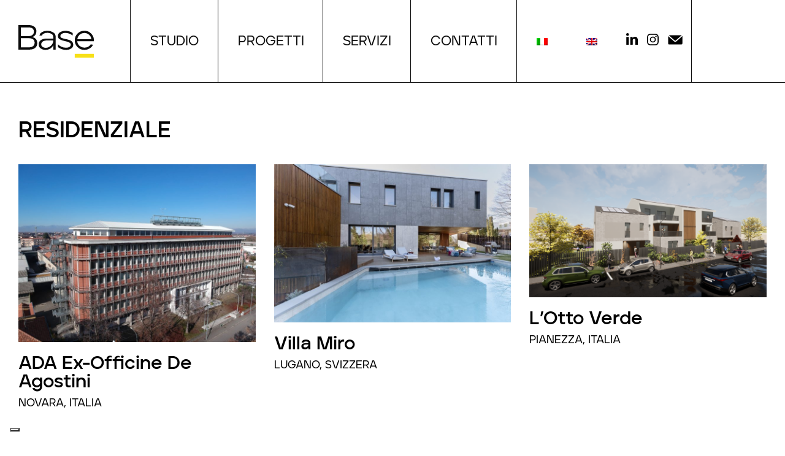

--- FILE ---
content_type: text/html; charset=UTF-8
request_url: https://baseengineering.it/destinazione_d_uso/residenziale/
body_size: 18769
content:
<!DOCTYPE html>
<html class="avada-html-layout-wide avada-html-header-position-top avada-html-is-archive avada-is-100-percent-template" lang="it-IT" prefix="og: http://ogp.me/ns# fb: http://ogp.me/ns/fb#">
<head>
	<meta http-equiv="X-UA-Compatible" content="IE=edge" />
	<meta http-equiv="Content-Type" content="text/html; charset=utf-8"/>
	<meta name="viewport" content="width=device-width, initial-scale=1" />
	<title>Residenziale &#8211; BASE</title>
<meta name='robots' content='max-image-preview:large' />
<link rel="alternate" hreflang="en" href="https://baseengineering.it/en/destinazione_d_uso/residential/" />
<link rel="alternate" hreflang="it" href="https://baseengineering.it/destinazione_d_uso/residenziale/" />
<link rel="alternate" hreflang="x-default" href="https://baseengineering.it/destinazione_d_uso/residenziale/" />
<link rel='dns-prefetch' href='//cdn.jsdelivr.net' />
<link rel="alternate" type="application/rss+xml" title="BASE &raquo; Feed" href="https://baseengineering.it/feed/" />
<link rel="alternate" type="application/rss+xml" title="BASE &raquo; Feed dei commenti" href="https://baseengineering.it/comments/feed/" />
					<link rel="shortcut icon" href="https://baseengineering.it/wp-content/uploads/2022/11/base-favicon-1-e1667837817228.png" type="image/x-icon" />
		
					<!-- Apple Touch Icon -->
			<link rel="apple-touch-icon" sizes="180x180" href="https://baseengineering.it/wp-content/uploads/2022/11/base-favicon-e1667837548198.png">
		
					<!-- Android Icon -->
			<link rel="icon" sizes="192x192" href="https://baseengineering.it/wp-content/uploads/2022/11/base-favicon-2.png">
		
					<!-- MS Edge Icon -->
			<meta name="msapplication-TileImage" content="https://baseengineering.it/wp-content/uploads/2022/11/base-favicon-3.png">
				<link rel="alternate" type="application/rss+xml" title="Feed BASE &raquo; Residenziale Destinazione d&amp;#39;uso" href="https://baseengineering.it/destinazione_d_uso/residenziale/feed/" />
<style id='wp-img-auto-sizes-contain-inline-css' type='text/css'>
img:is([sizes=auto i],[sizes^="auto," i]){contain-intrinsic-size:3000px 1500px}
/*# sourceURL=wp-img-auto-sizes-contain-inline-css */
</style>
<style id='classic-theme-styles-inline-css' type='text/css'>
/*! This file is auto-generated */
.wp-block-button__link{color:#fff;background-color:#32373c;border-radius:9999px;box-shadow:none;text-decoration:none;padding:calc(.667em + 2px) calc(1.333em + 2px);font-size:1.125em}.wp-block-file__button{background:#32373c;color:#fff;text-decoration:none}
/*# sourceURL=/wp-includes/css/classic-themes.min.css */
</style>
<link rel='stylesheet' id='wpml-menu-item-0-css' href='//baseengineering.it/wp-content/plugins/sitepress-multilingual-cms/templates/language-switchers/menu-item/style.min.css?ver=1' type='text/css' media='all' />
<style id='wpml-menu-item-0-inline-css' type='text/css'>
/* Riduce lo spazio tra le voci del menu principale */ .fusion-main-menu > ul > li.wpml-ls-item { padding-right: 0 !important; padding-left: 0 !important; margin-right: 0 !important; margin-left: 0 !important; } /* Elimina gap se usato Flexbox */ .fusion-main-menu ul { gap: 0 !important; } /* Riduci padding/margin anche sul link/bandiera */ .wpml-ls-link, .wpml-ls-flag { margin: 0 !important; padding: 0 !important; } /* Azzerare eventuale min-width/max-width */ .fusion-main-menu > ul > li.wpml-ls-item { min-width: unset !important; width: auto !important; max-width: unset !important; }
/*# sourceURL=wpml-menu-item-0-inline-css */
</style>
<link rel='stylesheet' id='child-style-css' href='https://baseengineering.it/wp-content/themes/Avada-Child-Theme/style.css?ver=6.9' type='text/css' media='all' />
<link rel='stylesheet' id='main-style-css' href='https://baseengineering.it/wp-content/themes/Avada-Child-Theme/dist/styles/main.min.css?ver=1765935.387' type='text/css' media='all' />
<link rel='stylesheet' id='slick-style-css' href='//cdn.jsdelivr.net/npm/slick-carousel@1.8.1/slick/slick.css?ver=1.8.1' type='text/css' media='all' />
<link rel='stylesheet' id='fusion-dynamic-css-css' href='https://baseengineering.it/wp-content/uploads/fusion-styles/f094fc75c4f5e482184aafa9cc0e7caa.min.css?ver=3.8.2' type='text/css' media='all' />
<script type="text/javascript" src="https://baseengineering.it/wp-includes/js/jquery/jquery.min.js?ver=3.7.1" id="jquery-core-js"></script>
<script type="text/javascript" id="wpml-cookie-js-extra">
/* <![CDATA[ */
var wpml_cookies = {"wp-wpml_current_language":{"value":"it","expires":1,"path":"/"}};
var wpml_cookies = {"wp-wpml_current_language":{"value":"it","expires":1,"path":"/"}};
//# sourceURL=wpml-cookie-js-extra
/* ]]> */
</script>
<script type="text/javascript" src="https://baseengineering.it/wp-content/plugins/sitepress-multilingual-cms/res/js/cookies/language-cookie.js?ver=4.5.14" id="wpml-cookie-js"></script>
<link rel="https://api.w.org/" href="https://baseengineering.it/wp-json/" /><link rel="alternate" title="JSON" type="application/json" href="https://baseengineering.it/wp-json/wp/v2/destinazione_d_uso/48" /><link rel="EditURI" type="application/rsd+xml" title="RSD" href="https://baseengineering.it/xmlrpc.php?rsd" />
<meta name="generator" content="WordPress 6.9" />
<meta name="generator" content="WPML ver:4.5.14 stt:1,27;" />
<link rel="preload" href="https://baseengineering.it/wp-content/themes/Avada/includes/lib/assets/fonts/icomoon/awb-icons.woff" as="font" type="font/woff" crossorigin><link rel="preload" href="//baseengineering.it/wp-content/themes/Avada/includes/lib/assets/fonts/fontawesome/webfonts/fa-brands-400.woff2" as="font" type="font/woff2" crossorigin><link rel="preload" href="//baseengineering.it/wp-content/themes/Avada/includes/lib/assets/fonts/fontawesome/webfonts/fa-regular-400.woff2" as="font" type="font/woff2" crossorigin><link rel="preload" href="//baseengineering.it/wp-content/themes/Avada/includes/lib/assets/fonts/fontawesome/webfonts/fa-solid-900.woff2" as="font" type="font/woff2" crossorigin><style type="text/css" id="css-fb-visibility">@media screen and (max-width: 767px){.fusion-no-small-visibility{display:none !important;}body .sm-text-align-center{text-align:center !important;}body .sm-text-align-left{text-align:left !important;}body .sm-text-align-right{text-align:right !important;}body .sm-flex-align-center{justify-content:center !important;}body .sm-flex-align-flex-start{justify-content:flex-start !important;}body .sm-flex-align-flex-end{justify-content:flex-end !important;}body .sm-mx-auto{margin-left:auto !important;margin-right:auto !important;}body .sm-ml-auto{margin-left:auto !important;}body .sm-mr-auto{margin-right:auto !important;}body .fusion-absolute-position-small{position:absolute;top:auto;width:100%;}.awb-sticky.awb-sticky-small{ position: sticky; top: var(--awb-sticky-offset,0); }}@media screen and (min-width: 768px) and (max-width: 1069px){.fusion-no-medium-visibility{display:none !important;}body .md-text-align-center{text-align:center !important;}body .md-text-align-left{text-align:left !important;}body .md-text-align-right{text-align:right !important;}body .md-flex-align-center{justify-content:center !important;}body .md-flex-align-flex-start{justify-content:flex-start !important;}body .md-flex-align-flex-end{justify-content:flex-end !important;}body .md-mx-auto{margin-left:auto !important;margin-right:auto !important;}body .md-ml-auto{margin-left:auto !important;}body .md-mr-auto{margin-right:auto !important;}body .fusion-absolute-position-medium{position:absolute;top:auto;width:100%;}.awb-sticky.awb-sticky-medium{ position: sticky; top: var(--awb-sticky-offset,0); }}@media screen and (min-width: 1070px){.fusion-no-large-visibility{display:none !important;}body .lg-text-align-center{text-align:center !important;}body .lg-text-align-left{text-align:left !important;}body .lg-text-align-right{text-align:right !important;}body .lg-flex-align-center{justify-content:center !important;}body .lg-flex-align-flex-start{justify-content:flex-start !important;}body .lg-flex-align-flex-end{justify-content:flex-end !important;}body .lg-mx-auto{margin-left:auto !important;margin-right:auto !important;}body .lg-ml-auto{margin-left:auto !important;}body .lg-mr-auto{margin-right:auto !important;}body .fusion-absolute-position-large{position:absolute;top:auto;width:100%;}.awb-sticky.awb-sticky-large{ position: sticky; top: var(--awb-sticky-offset,0); }}</style>		<style type="text/css" id="wp-custom-css">
			/* Freccia (servizi) */

.arrow-s {
	min-width: 22px;
}



/* Form (contatti) */

#checkbox-text {
	font-size: 12px;
}

#checkbox-text label{
	padding-left: 2em;
}

#form-field-1 input, #form-field-2 input {
	border-bottom: 0px;
}

#form-field-area textarea {
	padding-bottom: 4em;

}

@media only screen and (max-width: 600px) {
  #form-field-area.fusion-form-field 
{
	margin-top: -2px;
}
}



/* Partnership (studio) */

.partner-box {
	min-height: 22.1em;
}

@media only screen and (max-width: 600px) {
  .partner-box {
	min-height: unset;
}
}



/* Icone social team (studio) */

.team-social a {
	background:#ffffff00;
}

a#spazio-linkedin {	
	margin-left: 1em !important;
}



/* Cerchio (studio-contatti) */

#meno-index {
	z-index: -1;
}



		</style>
				<script type="text/javascript">
			var doc = document.documentElement;
			doc.setAttribute( 'data-useragent', navigator.userAgent );
		</script>
		
	<script type="text/javascript">
var _iub = _iub || [];
_iub.csConfiguration = {"askConsentAtCookiePolicyUpdate":true,"ccpaAcknowledgeOnDisplay":true,"consentOnContinuedBrowsing":false,"countryDetection":true,"enableCcpa":true,"enableLgpd":true,"floatingPreferencesButtonDisplay":"bottom-left","invalidateConsentWithoutLog":true,"lgpdAppliesGlobally":false,"perPurposeConsent":true,"siteId":2872964,"whitelabel":false,"cookiePolicyId":71308976,"lang":"it", "banner":{ "acceptButtonDisplay":true,"closeButtonDisplay":false,"customizeButtonDisplay":true,"explicitWithdrawal":true,"fontSizeBody":"12px","listPurposes":true,"position":"float-top-center","rejectButtonDisplay":true }};
</script>
<script type="text/javascript" src="//cdn.iubenda.com/cs/ccpa/stub.js"></script>
<script type="text/javascript" src="//cdn.iubenda.com/cs/iubenda_cs.js" charset="UTF-8" async></script><style id='global-styles-inline-css' type='text/css'>
:root{--wp--preset--aspect-ratio--square: 1;--wp--preset--aspect-ratio--4-3: 4/3;--wp--preset--aspect-ratio--3-4: 3/4;--wp--preset--aspect-ratio--3-2: 3/2;--wp--preset--aspect-ratio--2-3: 2/3;--wp--preset--aspect-ratio--16-9: 16/9;--wp--preset--aspect-ratio--9-16: 9/16;--wp--preset--color--black: #000000;--wp--preset--color--cyan-bluish-gray: #abb8c3;--wp--preset--color--white: #ffffff;--wp--preset--color--pale-pink: #f78da7;--wp--preset--color--vivid-red: #cf2e2e;--wp--preset--color--luminous-vivid-orange: #ff6900;--wp--preset--color--luminous-vivid-amber: #fcb900;--wp--preset--color--light-green-cyan: #7bdcb5;--wp--preset--color--vivid-green-cyan: #00d084;--wp--preset--color--pale-cyan-blue: #8ed1fc;--wp--preset--color--vivid-cyan-blue: #0693e3;--wp--preset--color--vivid-purple: #9b51e0;--wp--preset--gradient--vivid-cyan-blue-to-vivid-purple: linear-gradient(135deg,rgb(6,147,227) 0%,rgb(155,81,224) 100%);--wp--preset--gradient--light-green-cyan-to-vivid-green-cyan: linear-gradient(135deg,rgb(122,220,180) 0%,rgb(0,208,130) 100%);--wp--preset--gradient--luminous-vivid-amber-to-luminous-vivid-orange: linear-gradient(135deg,rgb(252,185,0) 0%,rgb(255,105,0) 100%);--wp--preset--gradient--luminous-vivid-orange-to-vivid-red: linear-gradient(135deg,rgb(255,105,0) 0%,rgb(207,46,46) 100%);--wp--preset--gradient--very-light-gray-to-cyan-bluish-gray: linear-gradient(135deg,rgb(238,238,238) 0%,rgb(169,184,195) 100%);--wp--preset--gradient--cool-to-warm-spectrum: linear-gradient(135deg,rgb(74,234,220) 0%,rgb(151,120,209) 20%,rgb(207,42,186) 40%,rgb(238,44,130) 60%,rgb(251,105,98) 80%,rgb(254,248,76) 100%);--wp--preset--gradient--blush-light-purple: linear-gradient(135deg,rgb(255,206,236) 0%,rgb(152,150,240) 100%);--wp--preset--gradient--blush-bordeaux: linear-gradient(135deg,rgb(254,205,165) 0%,rgb(254,45,45) 50%,rgb(107,0,62) 100%);--wp--preset--gradient--luminous-dusk: linear-gradient(135deg,rgb(255,203,112) 0%,rgb(199,81,192) 50%,rgb(65,88,208) 100%);--wp--preset--gradient--pale-ocean: linear-gradient(135deg,rgb(255,245,203) 0%,rgb(182,227,212) 50%,rgb(51,167,181) 100%);--wp--preset--gradient--electric-grass: linear-gradient(135deg,rgb(202,248,128) 0%,rgb(113,206,126) 100%);--wp--preset--gradient--midnight: linear-gradient(135deg,rgb(2,3,129) 0%,rgb(40,116,252) 100%);--wp--preset--font-size--small: 13.5px;--wp--preset--font-size--medium: 20px;--wp--preset--font-size--large: 27px;--wp--preset--font-size--x-large: 42px;--wp--preset--font-size--normal: 18px;--wp--preset--font-size--xlarge: 36px;--wp--preset--font-size--huge: 54px;--wp--preset--spacing--20: 0.44rem;--wp--preset--spacing--30: 0.67rem;--wp--preset--spacing--40: 1rem;--wp--preset--spacing--50: 1.5rem;--wp--preset--spacing--60: 2.25rem;--wp--preset--spacing--70: 3.38rem;--wp--preset--spacing--80: 5.06rem;--wp--preset--shadow--natural: 6px 6px 9px rgba(0, 0, 0, 0.2);--wp--preset--shadow--deep: 12px 12px 50px rgba(0, 0, 0, 0.4);--wp--preset--shadow--sharp: 6px 6px 0px rgba(0, 0, 0, 0.2);--wp--preset--shadow--outlined: 6px 6px 0px -3px rgb(255, 255, 255), 6px 6px rgb(0, 0, 0);--wp--preset--shadow--crisp: 6px 6px 0px rgb(0, 0, 0);}:where(.is-layout-flex){gap: 0.5em;}:where(.is-layout-grid){gap: 0.5em;}body .is-layout-flex{display: flex;}.is-layout-flex{flex-wrap: wrap;align-items: center;}.is-layout-flex > :is(*, div){margin: 0;}body .is-layout-grid{display: grid;}.is-layout-grid > :is(*, div){margin: 0;}:where(.wp-block-columns.is-layout-flex){gap: 2em;}:where(.wp-block-columns.is-layout-grid){gap: 2em;}:where(.wp-block-post-template.is-layout-flex){gap: 1.25em;}:where(.wp-block-post-template.is-layout-grid){gap: 1.25em;}.has-black-color{color: var(--wp--preset--color--black) !important;}.has-cyan-bluish-gray-color{color: var(--wp--preset--color--cyan-bluish-gray) !important;}.has-white-color{color: var(--wp--preset--color--white) !important;}.has-pale-pink-color{color: var(--wp--preset--color--pale-pink) !important;}.has-vivid-red-color{color: var(--wp--preset--color--vivid-red) !important;}.has-luminous-vivid-orange-color{color: var(--wp--preset--color--luminous-vivid-orange) !important;}.has-luminous-vivid-amber-color{color: var(--wp--preset--color--luminous-vivid-amber) !important;}.has-light-green-cyan-color{color: var(--wp--preset--color--light-green-cyan) !important;}.has-vivid-green-cyan-color{color: var(--wp--preset--color--vivid-green-cyan) !important;}.has-pale-cyan-blue-color{color: var(--wp--preset--color--pale-cyan-blue) !important;}.has-vivid-cyan-blue-color{color: var(--wp--preset--color--vivid-cyan-blue) !important;}.has-vivid-purple-color{color: var(--wp--preset--color--vivid-purple) !important;}.has-black-background-color{background-color: var(--wp--preset--color--black) !important;}.has-cyan-bluish-gray-background-color{background-color: var(--wp--preset--color--cyan-bluish-gray) !important;}.has-white-background-color{background-color: var(--wp--preset--color--white) !important;}.has-pale-pink-background-color{background-color: var(--wp--preset--color--pale-pink) !important;}.has-vivid-red-background-color{background-color: var(--wp--preset--color--vivid-red) !important;}.has-luminous-vivid-orange-background-color{background-color: var(--wp--preset--color--luminous-vivid-orange) !important;}.has-luminous-vivid-amber-background-color{background-color: var(--wp--preset--color--luminous-vivid-amber) !important;}.has-light-green-cyan-background-color{background-color: var(--wp--preset--color--light-green-cyan) !important;}.has-vivid-green-cyan-background-color{background-color: var(--wp--preset--color--vivid-green-cyan) !important;}.has-pale-cyan-blue-background-color{background-color: var(--wp--preset--color--pale-cyan-blue) !important;}.has-vivid-cyan-blue-background-color{background-color: var(--wp--preset--color--vivid-cyan-blue) !important;}.has-vivid-purple-background-color{background-color: var(--wp--preset--color--vivid-purple) !important;}.has-black-border-color{border-color: var(--wp--preset--color--black) !important;}.has-cyan-bluish-gray-border-color{border-color: var(--wp--preset--color--cyan-bluish-gray) !important;}.has-white-border-color{border-color: var(--wp--preset--color--white) !important;}.has-pale-pink-border-color{border-color: var(--wp--preset--color--pale-pink) !important;}.has-vivid-red-border-color{border-color: var(--wp--preset--color--vivid-red) !important;}.has-luminous-vivid-orange-border-color{border-color: var(--wp--preset--color--luminous-vivid-orange) !important;}.has-luminous-vivid-amber-border-color{border-color: var(--wp--preset--color--luminous-vivid-amber) !important;}.has-light-green-cyan-border-color{border-color: var(--wp--preset--color--light-green-cyan) !important;}.has-vivid-green-cyan-border-color{border-color: var(--wp--preset--color--vivid-green-cyan) !important;}.has-pale-cyan-blue-border-color{border-color: var(--wp--preset--color--pale-cyan-blue) !important;}.has-vivid-cyan-blue-border-color{border-color: var(--wp--preset--color--vivid-cyan-blue) !important;}.has-vivid-purple-border-color{border-color: var(--wp--preset--color--vivid-purple) !important;}.has-vivid-cyan-blue-to-vivid-purple-gradient-background{background: var(--wp--preset--gradient--vivid-cyan-blue-to-vivid-purple) !important;}.has-light-green-cyan-to-vivid-green-cyan-gradient-background{background: var(--wp--preset--gradient--light-green-cyan-to-vivid-green-cyan) !important;}.has-luminous-vivid-amber-to-luminous-vivid-orange-gradient-background{background: var(--wp--preset--gradient--luminous-vivid-amber-to-luminous-vivid-orange) !important;}.has-luminous-vivid-orange-to-vivid-red-gradient-background{background: var(--wp--preset--gradient--luminous-vivid-orange-to-vivid-red) !important;}.has-very-light-gray-to-cyan-bluish-gray-gradient-background{background: var(--wp--preset--gradient--very-light-gray-to-cyan-bluish-gray) !important;}.has-cool-to-warm-spectrum-gradient-background{background: var(--wp--preset--gradient--cool-to-warm-spectrum) !important;}.has-blush-light-purple-gradient-background{background: var(--wp--preset--gradient--blush-light-purple) !important;}.has-blush-bordeaux-gradient-background{background: var(--wp--preset--gradient--blush-bordeaux) !important;}.has-luminous-dusk-gradient-background{background: var(--wp--preset--gradient--luminous-dusk) !important;}.has-pale-ocean-gradient-background{background: var(--wp--preset--gradient--pale-ocean) !important;}.has-electric-grass-gradient-background{background: var(--wp--preset--gradient--electric-grass) !important;}.has-midnight-gradient-background{background: var(--wp--preset--gradient--midnight) !important;}.has-small-font-size{font-size: var(--wp--preset--font-size--small) !important;}.has-medium-font-size{font-size: var(--wp--preset--font-size--medium) !important;}.has-large-font-size{font-size: var(--wp--preset--font-size--large) !important;}.has-x-large-font-size{font-size: var(--wp--preset--font-size--x-large) !important;}
/*# sourceURL=global-styles-inline-css */
</style>
<link rel='stylesheet' id='dashicons-css' href='https://baseengineering.it/wp-includes/css/dashicons.min.css?ver=6.9' type='text/css' media='all' />
</head>

<body class="archive tax-destinazione_d_uso term-residenziale term-48 wp-theme-Avada wp-child-theme-Avada-Child-Theme fusion-image-hovers fusion-pagination-sizing fusion-button_type-flat fusion-button_span-no fusion-button_gradient-linear avada-image-rollover-circle-yes avada-image-rollover-no fusion-body ltr fusion-sticky-header no-tablet-sticky-header no-mobile-sticky-header no-mobile-slidingbar no-mobile-totop fusion-disable-outline fusion-sub-menu-fade mobile-logo-pos-left layout-wide-mode avada-has-boxed-modal-shadow- layout-scroll-offset-full avada-has-zero-margin-offset-top fusion-top-header menu-text-align-center mobile-menu-design-classic fusion-show-pagination-text fusion-header-layout-v3 avada-responsive avada-footer-fx-none avada-menu-highlight-style-bar fusion-search-form-clean fusion-main-menu-search-overlay fusion-avatar-circle avada-dropdown-styles avada-blog-layout-large avada-blog-archive-layout-large avada-header-shadow-no avada-menu-icon-position-left avada-has-megamenu-shadow avada-has-mobile-menu-search avada-has-main-nav-search-icon avada-has-breadcrumb-mobile-hidden avada-has-titlebar-hide avada-header-border-color-full-transparent avada-has-pagination-width_height avada-flyout-menu-direction-fade avada-ec-views-v1" data-awb-post-id="2260">
		<a class="skip-link screen-reader-text" href="#content">Salta al contenuto</a>

	<div id="boxed-wrapper">
		<div class="fusion-sides-frame"></div>
		<div id="wrapper" class="fusion-wrapper">
			<div id="home" style="position:relative;top:-1px;"></div>
							<div class="fusion-tb-header"><div class="fusion-fullwidth fullwidth-box fusion-builder-row-1 fusion-flex-container has-pattern-background has-mask-background animated animated-hor on-bottom to-right nonhundred-percent-fullwidth non-hundred-percent-height-scrolling fusion-no-small-visibility fusion-no-medium-visibility fusion-sticky-container fusion-custom-z-index" style="background-color: var(--awb-color1);background-position: center center;background-repeat: no-repeat;border-width: 0px 0px 0px 0px;border-color:var(--awb-color3);border-style:solid;" id="main-header-container" data-transition-offset="0" data-scroll-offset="0" data-sticky-small-visibility="1" data-sticky-medium-visibility="1" data-sticky-large-visibility="1" ><div class="fusion-builder-row fusion-row fusion-flex-align-items-stretch fusion-flex-justify-content-space-between" style="max-width:calc( 1440px + 0px );margin-left: calc(-0px / 2 );margin-right: calc(-0px / 2 );"><div class="fusion-layout-column fusion_builder_column fusion-builder-column-0 fusion-flex-column animated animated-ver on-right to-bottom"><div class="fusion-column-wrapper fusion-flex-justify-content-center fusion-content-layout-column" style="background-position:left top;background-repeat:no-repeat;-webkit-background-size:cover;-moz-background-size:cover;-o-background-size:cover;background-size:cover;padding: 0px 0px 0px 0px;"><div style="text-align:left;"><span class=" has-fusion-standard-logo fusion-imageframe imageframe-none imageframe-1 hover-type-none"><a class="fusion-no-lightbox" href="https://baseengineering.it" target="_self"><img decoding="async" src="https://baseengineering.it/wp-content/uploads/2022/10/base-logo-new.svg" srcset="https://baseengineering.it/wp-content/uploads/2022/10/base-logo-new.svg 1x, 2x" style="max-height:53.825px;height:auto;" width="122.791" height="53.825" class="img-responsive fusion-standard-logo" alt="BASE Logo" /></a></span></div></div><style type="text/css">.fusion-body .fusion-builder-column-0{width:15% !important;margin-top : 0px;margin-bottom : 0px;}.fusion-builder-column-0 > .fusion-column-wrapper {padding-top : 0px !important;padding-right : 0px !important;margin-right : 0;padding-bottom : 0px !important;padding-left : 0px !important;margin-left : 0;}@media only screen and (max-width:1069px) {.fusion-body .fusion-builder-column-0{width:15% !important;order : 0;}.fusion-builder-column-0 > .fusion-column-wrapper {margin-right : 0;margin-left : 0;}}@media only screen and (max-width:767px) {.fusion-body .fusion-builder-column-0{width:100% !important;order : 0;}.fusion-builder-column-0 > .fusion-column-wrapper {margin-right : 0;margin-left : 0;}}</style></div><div class="fusion-layout-column fusion_builder_column fusion-builder-column-1 fusion-flex-column"><div class="fusion-column-wrapper fusion-flex-justify-content-flex-start fusion-content-layout-column" style="background-position:left top;background-repeat:no-repeat;-webkit-background-size:cover;-moz-background-size:cover;-o-background-size:cover;background-size:cover;padding: 0px 0px 0px 0px;"><nav class="fusion-menu-element-wrapper direction-row mode-dropdown expand-method-hover submenu-mode-dropdown mobile-mode-collapse-to-button mobile-size-full-absolute icons-position-left dropdown-carets-yes has-active-border-bottom-no has-active-border-left-no has-active-border-right-no mobile-trigger-fullwidth-off mobile-indent-on mobile-justify-left main-justify-left loading mega-menu-loading expand-right submenu-transition-fade main-menu-wrapper" aria-label="Menu" data-breakpoint="0" data-count="0" data-transition-type="fade" data-transition-time="300"><button type="button" class="avada-menu-mobile-menu-trigger no-text" onClick="fusionNavClickExpandBtn(this);" aria-expanded="false" aria-controls="menu-main-menu"><span class="inner"><span class="collapsed-nav-text"><span class="screen-reader-text">Toggle Navigation</span></span><span class="collapsed-nav-icon"><span class="collapsed-nav-icon-open fa-bars fas"></span><span class="collapsed-nav-icon-close fa-times fas"></span></span></span></button><style>.fusion-body .fusion-menu-element-wrapper[data-count="0"],.fusion-body .fusion-menu-element-wrapper[data-count="0"] .fusion-menu-element-list .menu-item > a{font-size:22px;}.fusion-body .fusion-menu-element-wrapper[data-count="0"] .fusion-menu-element-list{justify-content:space-between;font-family:var(--awb-typography4-font-family);font-weight:var(--awb-typography4-font-weight);font-style:var(--awb-typography4-font-style);}.fusion-body .fusion-menu-element-wrapper[data-count="0"] > .avada-menu-mobile-menu-trigger{font-family:var(--awb-typography4-font-family);font-weight:var(--awb-typography4-font-weight);font-style:var(--awb-typography4-font-style);}.fusion-body .fusion-menu-element-wrapper[data-count="0"] [class*="awb-icon-"],.fusion-body .fusion-menu-element-wrapper[data-count="0"] [class^="awb-icon-"]{font-family:var(--awb-typography4-font-family) !important;}.fusion-body .fusion-menu-element-wrapper[data-count="0"] .fusion-menu-element-list > li,.fusion-body .fusion-menu-element-wrapper[data-count="0"] .fusion-menu-element-list .fusion-megamenu-title{text-transform:uppercase;line-height:0.7em;}.fusion-body .fusion-menu-element-wrapper[data-count="0"] .fusion-menu-element-list > li{letter-spacing:var(--awb-typography4-letter-spacing);}.fusion-body .fusion-menu-element-wrapper[data-count="0"] .fusion-menu-element-list > li:not(.fusion-menu-item-button) > a{padding-top:calc(60px + 0px);padding-bottom:calc(60px + 0px);}.fusion-body .fusion-menu-element-wrapper[data-count="0"] .fusion-menu-element-list > li:not(.fusion-menu-item-button):focus-within > a{padding-top:calc(60px + 0px);}.fusion-body .fusion-menu-element-wrapper[data-count="0"] .fusion-menu-element-list > li:not(.fusion-menu-item-button) .fusion-widget-cart > a,.fusion-body .fusion-menu-element-wrapper[data-count="0"] .fusion-menu-element-list > li:not(.fusion-menu-item-button) > .fusion-open-nav-submenu,.fusion-body .fusion-menu-element-wrapper[data-count="0"] .fusion-menu-element-list > li:not(.fusion-menu-item-button):hover > a,.fusion-body .fusion-menu-element-wrapper[data-count="0"] .fusion-menu-element-list > li:not(.fusion-menu-item-button).hover > a,.fusion-body .fusion-menu-element-wrapper[data-count="0"] .fusion-menu-element-list > li:not(.fusion-menu-item-button):focus > a,.fusion-body .fusion-menu-element-wrapper[data-count="0"] .fusion-menu-element-list > li:not(.fusion-menu-item-button):active > a,.fusion-body .fusion-menu-element-wrapper[data-count="0"] .fusion-menu-element-list > li:not(.fusion-menu-item-button).current-menu-item > a{padding-top:calc(60px + 0px);}.fusion-body .fusion-menu-element-wrapper[data-count="0"] .fusion-menu-element-list > li:not(.fusion-menu-item-button).current-menu-ancestor > a{padding-top:calc(60px + 0px);}.fusion-body .fusion-menu-element-wrapper[data-count="0"] .fusion-menu-element-list > li:not(.fusion-menu-item-button).current-menu-parent > a{padding-top:calc(60px + 0px);}.fusion-body .fusion-menu-element-wrapper[data-count="0"] .fusion-menu-element-list > li:not(.fusion-menu-item-button).expanded > a{padding-top:calc(60px + 0px);}.fusion-body .fusion-menu-element-wrapper[data-count="0"] .fusion-menu-element-list > li:not(.fusion-menu-item-button):hover > .fusion-open-nav-submenu{padding-top:calc(60px + 0px);}.fusion-body .fusion-menu-element-wrapper[data-count="0"] .fusion-menu-element-list > li:not(.fusion-menu-item-button).hover > .fusion-open-nav-submenu{padding-top:calc(60px + 0px);}.fusion-body .fusion-menu-element-wrapper[data-count="0"] .fusion-menu-element-list > li:not(.fusion-menu-item-button):focus > .fusion-open-nav-submenu{padding-top:calc(60px + 0px);}.fusion-body .fusion-menu-element-wrapper[data-count="0"] .fusion-menu-element-list > li:not(.fusion-menu-item-button):active > .fusion-open-nav-submenu{padding-top:calc(60px + 0px);}.fusion-body .fusion-menu-element-wrapper[data-count="0"] .fusion-menu-element-list > li:not(.fusion-menu-item-button):focus-within > .fusion-open-nav-submenu{padding-top:calc(60px + 0px);}.fusion-body .fusion-menu-element-wrapper[data-count="0"] .fusion-menu-element-list > li:not(.fusion-menu-item-button).current-menu-item > .fusion-open-nav-submenu{padding-top:calc(60px + 0px);}.fusion-body .fusion-menu-element-wrapper[data-count="0"] .fusion-menu-element-list > li:not(.fusion-menu-item-button).current-menu-ancestor > .fusion-open-nav-submenu{padding-top:calc(60px + 0px);}.fusion-body .fusion-menu-element-wrapper[data-count="0"] .fusion-menu-element-list > li:not(.fusion-menu-item-button).current-menu-parent > .fusion-open-nav-submenu{padding-top:calc(60px + 0px);}.fusion-body .fusion-menu-element-wrapper[data-count="0"] .fusion-menu-element-list > li:not(.fusion-menu-item-button).expanded > .fusion-open-nav-submenu{padding-top:calc(60px + 0px);}.fusion-body .fusion-menu-element-wrapper[data-count="0"] .fusion-menu-element-list > li:not(.fusion-menu-item-button):not(.menu-item-has-children):focus-within > a{padding-bottom:calc(60px + 0px);}.fusion-body .fusion-menu-element-wrapper[data-count="0"] .fusion-menu-element-list > li:not(.fusion-menu-item-button):not(.menu-item-has-children):hover > a,.fusion-body .fusion-menu-element-wrapper[data-count="0"] .fusion-menu-element-list > li:not(.fusion-menu-item-button):not(.menu-item-has-children).hover > a,.fusion-body .fusion-menu-element-wrapper[data-count="0"] .fusion-menu-element-list > li:not(.fusion-menu-item-button):not(.menu-item-has-children):focus > a,.fusion-body .fusion-menu-element-wrapper[data-count="0"] .fusion-menu-element-list > li:not(.fusion-menu-item-button):not(.menu-item-has-children):active > a,.fusion-body .fusion-menu-element-wrapper[data-count="0"] .fusion-menu-element-list > li:not(.fusion-menu-item-button):not(.menu-item-has-children).current-menu-item > a{padding-bottom:calc(60px + 0px);}.fusion-body .fusion-menu-element-wrapper[data-count="0"] .fusion-menu-element-list > li:not(.fusion-menu-item-button):not(.menu-item-has-children).current-menu-ancestor > a{padding-bottom:calc(60px + 0px);}.fusion-body .fusion-menu-element-wrapper[data-count="0"] .fusion-menu-element-list > li:not(.fusion-menu-item-button):not(.menu-item-has-children).current-menu-parent > a{padding-bottom:calc(60px + 0px);}.fusion-body .fusion-menu-element-wrapper[data-count="0"] .fusion-menu-element-list > li:not(.fusion-menu-item-button):not(.menu-item-has-children).expanded > a{padding-bottom:calc(60px + 0px);}.fusion-body .fusion-menu-element-wrapper[data-count="0"] .fusion-menu-form-inline,.fusion-body .fusion-menu-element-wrapper[data-count="0"] .custom-menu-search-overlay ~ .fusion-overlay-search{padding-top:60px;}.fusion-body .fusion-menu-element-wrapper[data-count="0"]:not(.collapse-enabled) .fusion-menu-element-list .custom-menu-search-overlay .fusion-overlay-search,.fusion-body .fusion-menu-element-wrapper[data-count="0"]:not(.collapse-enabled) .fusion-menu-element-list .fusion-menu-form-inline{padding-top:60px;padding-bottom:60px;}.fusion-body .fusion-menu-element-wrapper[data-count="0"]:not(.collapse-enabled) .fusion-menu-element-list > li:not(.fusion-menu-item-button) > .fusion-open-nav-submenu{padding-bottom:60px;color:var(--awb-color6) !important;}.fusion-body .fusion-menu-element-wrapper[data-count="0"]:not(.collapse-enabled) .fusion-menu-form-inline,.fusion-body .fusion-menu-element-wrapper[data-count="0"]:not(.collapse-enabled) .custom-menu-search-overlay ~ .fusion-overlay-search{padding-bottom:60px;}.fusion-body .fusion-menu-element-wrapper[data-count="0"] .fusion-overlay-search .fusion-close-search:before,.fusion-body .fusion-menu-element-wrapper[data-count="0"] .fusion-overlay-search .fusion-close-search:after{background:var(--awb-color6);}.fusion-body .fusion-menu-element-wrapper[data-count="0"]:not(.collapse-enabled) .fusion-menu-element-list > li:not(.fusion-menu-item-button):not(.custom-menu-search-overlay):focus-within > a{color:var(--awb-color6) !important;}.fusion-body .fusion-menu-element-wrapper[data-count="0"]:not(.collapse-enabled) .fusion-menu-element-list > li:not(.fusion-menu-item-button) > a,.fusion-body .fusion-menu-element-wrapper[data-count="0"]:not(.collapse-enabled) .fusion-menu-element-list > li:not(.fusion-menu-item-button):not(.custom-menu-search-overlay):hover > a,.fusion-body .fusion-menu-element-wrapper[data-count="0"]:not(.collapse-enabled) .fusion-menu-element-list > li:not(.fusion-menu-item-button).hover > a,.fusion-body .fusion-menu-element-wrapper[data-count="0"]:not(.collapse-enabled) .fusion-menu-element-list > li:not(.fusion-menu-item-button):not(.custom-menu-search-overlay):focus > a,.fusion-body .fusion-menu-element-wrapper[data-count="0"]:not(.collapse-enabled) .fusion-menu-element-list > li:not(.fusion-menu-item-button):not(.custom-menu-search-overlay):active > a,.fusion-body .fusion-menu-element-wrapper[data-count="0"]:not(.collapse-enabled) .fusion-menu-element-list > li:not(.fusion-menu-item-button).current-menu-item > a{color:var(--awb-color6) !important;}.fusion-body .fusion-menu-element-wrapper[data-count="0"]:not(.collapse-enabled) .fusion-menu-element-list > li:not(.fusion-menu-item-button).current-menu-ancestor:not(.awb-flyout-top-level-no-link) > a{color:var(--awb-color6) !important;}.fusion-body .fusion-menu-element-wrapper[data-count="0"]:not(.collapse-enabled) .fusion-menu-element-list > li:not(.fusion-menu-item-button).current-menu-parent:not(.awb-flyout-top-level-no-link) > a{color:var(--awb-color6) !important;}.fusion-body .fusion-menu-element-wrapper[data-count="0"]:not(.collapse-enabled) .fusion-menu-element-list > li:not(.fusion-menu-item-button).expanded > a{color:var(--awb-color6) !important;}.fusion-body .fusion-menu-element-wrapper[data-count="0"]:not(.collapse-enabled) .fusion-menu-element-list > li:not(.fusion-menu-item-button):hover > .fusion-open-nav-submenu{color:var(--awb-color6) !important;}.fusion-body .fusion-menu-element-wrapper[data-count="0"]:not(.collapse-enabled) .fusion-menu-element-list > li:not(.fusion-menu-item-button).hover > .fusion-open-nav-submenu{color:var(--awb-color6) !important;}.fusion-body .fusion-menu-element-wrapper[data-count="0"]:not(.collapse-enabled) .fusion-menu-element-list > li:not(.fusion-menu-item-button):focus > .fusion-open-nav-submenu{color:var(--awb-color6) !important;}.fusion-body .fusion-menu-element-wrapper[data-count="0"]:not(.collapse-enabled) .fusion-menu-element-list > li:not(.fusion-menu-item-button):active > .fusion-open-nav-submenu{color:var(--awb-color6) !important;}.fusion-body .fusion-menu-element-wrapper[data-count="0"]:not(.collapse-enabled) .fusion-menu-element-list > li:not(.fusion-menu-item-button):focus-within > .fusion-open-nav-submenu{color:var(--awb-color6) !important;}.fusion-body .fusion-menu-element-wrapper[data-count="0"]:not(.collapse-enabled) .fusion-menu-element-list > li:not(.fusion-menu-item-button).current-menu-item > .fusion-open-nav-submenu{color:var(--awb-color6) !important;}.fusion-body .fusion-menu-element-wrapper[data-count="0"]:not(.collapse-enabled) .fusion-menu-element-list > li:not(.fusion-menu-item-button).current-menu-ancestor > .fusion-open-nav-submenu{color:var(--awb-color6) !important;}.fusion-body .fusion-menu-element-wrapper[data-count="0"]:not(.collapse-enabled) .fusion-menu-element-list > li:not(.fusion-menu-item-button).current-menu-parent > .fusion-open-nav-submenu{color:var(--awb-color6) !important;}.fusion-body .fusion-menu-element-wrapper[data-count="0"]:not(.collapse-enabled) .fusion-menu-element-list > li:not(.fusion-menu-item-button).expanded > .fusion-open-nav-submenu{color:var(--awb-color6) !important;}.fusion-body .fusion-menu-element-wrapper[data-count="0"] .fusion-menu-element-list .sub-menu > li,.fusion-body .fusion-menu-element-wrapper[data-count="0"] .fusion-menu-element-list .sub-menu li a{font-family:inherit;font-weight:400;}.fusion-body .fusion-menu-element-wrapper[data-count="0"]:not(.collapse-enabled) .fusion-menu-element-list > li.menu-item:focus-within > a .fusion-megamenu-icon{color:#65bc7b;}.fusion-body .fusion-menu-element-wrapper[data-count="0"]:not(.collapse-enabled) .fusion-menu-element-list > li.menu-item:hover > a .fusion-megamenu-icon,.fusion-body .fusion-menu-element-wrapper[data-count="0"]:not(.collapse-enabled) .fusion-menu-element-list > li.menu-item.hover > a .fusion-megamenu-icon,.fusion-body .fusion-menu-element-wrapper[data-count="0"]:not(.collapse-enabled) .fusion-menu-element-list > li.menu-item:focus > a .fusion-megamenu-icon,.fusion-body .fusion-menu-element-wrapper[data-count="0"]:not(.collapse-enabled) .fusion-menu-element-list > li.menu-item:active > a .fusion-megamenu-icon,.fusion-body .fusion-menu-element-wrapper[data-count="0"]:not(.collapse-enabled) .fusion-menu-element-list > li.menu-item.current-menu-item > a .fusion-megamenu-icon{color:#65bc7b;}.fusion-body .fusion-menu-element-wrapper[data-count="0"]:not(.collapse-enabled) .fusion-menu-element-list > li.menu-item.current-menu-ancestor > a .fusion-megamenu-icon{color:#65bc7b;}.fusion-body .fusion-menu-element-wrapper[data-count="0"]:not(.collapse-enabled) .fusion-menu-element-list > li:not(.awb-flyout-top-level-no-link).menu-item.current-menu-parent > a .fusion-megamenu-icon{color:#65bc7b;}.fusion-body .fusion-menu-element-wrapper[data-count="0"]:not(.collapse-enabled) .fusion-menu-element-list > li.menu-item.expanded > a .fusion-megamenu-icon{color:#65bc7b;}.fusion-body .fusion-menu-element-wrapper[data-count="0"] .custom-menu-search-dropdown:hover .fusion-main-menu-icon,.fusion-body .fusion-menu-element-wrapper[data-count="0"] .custom-menu-search-overlay:hover .fusion-menu-icon-search.trigger-overlay,.fusion-body .fusion-menu-element-wrapper[data-count="0"] .custom-menu-search-overlay:hover ~ .fusion-overlay-search{color:#65bc7b !important;}</style><ul id="menu-main-menu" class="fusion-menu fusion-custom-menu fusion-menu-element-list"><li  id="menu-item-1345"  class="animated animated-ver on-right to-bottom menu-item menu-item-type-post_type menu-item-object-page menu-item-1345"  data-classes="animated" data-item-id="1345"><span class="background-default transition-fade"></span><span class="background-active transition-fade"></span><a  href="https://baseengineering.it/studio/" class="fusion-background-highlight"><span class="menu-text">Studio</span></a></li><li  id="menu-item-28"  class="animated animated-ver on-right to-bottom menu-item menu-item-type-post_type menu-item-object-page menu-item-28"  data-classes="animated" data-item-id="28"><span class="background-default transition-fade"></span><span class="background-active transition-fade"></span><a  href="https://baseengineering.it/progetti/" class="fusion-background-highlight"><span class="menu-text">Progetti</span></a></li><li  id="menu-item-27"  class="animated animated-ver on-right to-bottom menu-item menu-item-type-post_type menu-item-object-page menu-item-27"  data-classes="animated" data-item-id="27"><span class="background-default transition-fade"></span><span class="background-active transition-fade"></span><a  href="https://baseengineering.it/servizi/" class="fusion-background-highlight"><span class="menu-text">Servizi</span></a></li><li  id="menu-item-26"  class="animated animated-ver on-right to-bottom menu-item menu-item-type-post_type menu-item-object-page menu-item-26"  data-classes="animated" data-item-id="26"><span class="background-default transition-fade"></span><span class="background-active transition-fade"></span><a  href="https://baseengineering.it/contact/" class="fusion-background-highlight"><span class="menu-text">Contatti</span></a></li><li  id="menu-item-wpml-ls-3-it"  class="menu-item wpml-ls-slot-3 wpml-ls-item wpml-ls-item-it wpml-ls-current-language wpml-ls-menu-item wpml-ls-last-item menu-item-type-wpml_ls_menu_item menu-item-object-wpml_ls_menu_item menu-item-wpml-ls-3-it"  data-classes="menu-item" data-item-id="wpml-ls-3-it"><span class="background-default transition-fade"></span><span class="background-active transition-fade"></span><a  href="https://baseengineering.it/destinazione_d_uso/residenziale/" class="fusion-background-highlight wpml-ls-link"><span class="menu-text"><img decoding="async"
            class="wpml-ls-flag"
            src="https://baseengineering.it/wp-content/plugins/sitepress-multilingual-cms/res/flags/it.png"
            alt="Italiano"
            
            
    /></span></a></li><li  id="menu-item-wpml-ls-3-en"  class="menu-item wpml-ls-slot-3 wpml-ls-item wpml-ls-item-en wpml-ls-menu-item wpml-ls-first-item menu-item-type-wpml_ls_menu_item menu-item-object-wpml_ls_menu_item menu-item-wpml-ls-3-en"  data-classes="menu-item" data-item-id="wpml-ls-3-en"><span class="background-default transition-fade"></span><span class="background-active transition-fade"></span><a  href="https://baseengineering.it/en/destinazione_d_uso/residential/" class="fusion-background-highlight wpml-ls-link"><span class="menu-text"><img decoding="async"
            class="wpml-ls-flag"
            src="https://baseengineering.it/wp-content/plugins/sitepress-multilingual-cms/res/flags/en.png"
            alt="Inglese"
            
            
    /></span></a></li></ul></nav></div><style type="text/css">.fusion-body .fusion-builder-column-1{width:65% !important;margin-top : 0px;margin-bottom : 0px;}.fusion-builder-column-1 > .fusion-column-wrapper {padding-top : 0px !important;padding-right : 0px !important;margin-right : 0;padding-bottom : 0px !important;padding-left : 0px !important;margin-left : 0;}@media only screen and (max-width:1069px) {.fusion-body .fusion-builder-column-1{width:65% !important;order : 0;}.fusion-builder-column-1 > .fusion-column-wrapper {margin-right : 0;margin-left : 0;}}@media only screen and (max-width:767px) {.fusion-body .fusion-builder-column-1{width:100% !important;order : 0;}.fusion-builder-column-1 > .fusion-column-wrapper {margin-right : 0;margin-left : 0;}}</style></div><div class="fusion-layout-column fusion_builder_column fusion-builder-column-2 fusion-flex-column animated animated-ver on-right to-bottom social-links"><div class="fusion-column-wrapper fusion-flex-justify-content-center fusion-content-layout-row fusion-flex-align-items-center" style="background-position:left top;background-repeat:no-repeat;-webkit-background-size:cover;-moz-background-size:cover;-o-background-size:cover;background-size:cover;padding: 0px 10px 0px 10px;"><a class="social-icon social-linkedin" href="https://www.linkedin.com/company/base-engineering-srl/" target="_blank">
<svg xmlns="http://www.w3.org/2000/svg" viewBox="0 0 19.682 19.628">
  <g id="Raggruppa_232" data-name="Raggruppa 232" transform="translate(-6327.857 77.211)">
    <path id="Tracciato_82" data-name="Tracciato 82" d="M19.373,15.939c.272-.307.5-.618.778-.882a4.267,4.267,0,0,1,3.069-1.211,7.11,7.11,0,0,1,1.931.234A3.774,3.774,0,0,1,27.829,16.9a11.835,11.835,0,0,1,.357,3.228c0,2.294-.007,4.587,0,6.882,0,.215-.059.271-.271.269q-1.772-.015-3.546,0c-.207,0-.253-.064-.251-.26q.009-3.273,0-6.548a5.917,5.917,0,0,0-.19-1.625,1.828,1.828,0,0,0-2.01-1.425,2.2,2.2,0,0,0-2.31,2.193,8.184,8.184,0,0,0-.063,1.024c0,2.123,0,4.246.006,6.369,0,.211-.053.274-.269.272q-1.786-.017-3.572,0c-.19,0-.245-.05-.245-.243q.007-6.3,0-12.61c0-.207.067-.255.264-.254q1.7.013,3.391,0c.209,0,.262.066.258.262-.011.5,0,1,0,1.507" transform="translate(6319.352 -84.863)"/>
    <path id="Tracciato_83" data-name="Tracciato 83" d="M14.126,20.684c0,2.079,0,4.159,0,6.238,0,.231-.056.3-.3.3-1.181-.013-2.364-.01-3.545,0-.189,0-.247-.047-.245-.242q.007-6.316,0-12.631c0-.174.043-.235.228-.234,1.2.007,2.4.01,3.595,0,.231,0,.261.087.261.285-.006,2.1,0,4.194,0,6.29" transform="translate(6318.125 -84.803)"/>
    <path id="Tracciato_84" data-name="Tracciato 84" d="M14.51,11.144A2.36,2.36,0,1,1,12.154,8.8a2.368,2.368,0,0,1,2.356,2.348" transform="translate(6318.067 -86.007)"/>
  </g>
</svg>
</a><a href="https://www.instagram.com/base.eng/" target="_blank" class="social-icon social-center social-instagram">
<svg xmlns="http://www.w3.org/2000/svg" viewBox="0 0 20.912 20.912">
  <g id="Raggruppa_263" data-name="Raggruppa 263" transform="translate(63.054 71.929)">
    <path id="Tracciato_87" data-name="Tracciato 87" d="M61.084,10.91c2.792,0,3.123.011,4.225.061a5.822,5.822,0,0,1,1.942.359,3.468,3.468,0,0,1,1.985,1.985,5.823,5.823,0,0,1,.359,1.942c.05,1.1.061,1.434.061,4.225s-.011,3.123-.061,4.225a5.823,5.823,0,0,1-.359,1.942,3.468,3.468,0,0,1-1.985,1.985,5.822,5.822,0,0,1-1.942.359c-1.1.05-1.434.061-4.225.061s-3.123-.011-4.225-.061a5.823,5.823,0,0,1-1.942-.359,3.468,3.468,0,0,1-1.985-1.985,5.822,5.822,0,0,1-.359-1.942c-.05-1.1-.061-1.434-.061-4.225s.011-3.123.061-4.225a5.822,5.822,0,0,1,.359-1.942,3.468,3.468,0,0,1,1.985-1.985,5.822,5.822,0,0,1,1.942-.359c1.1-.05,1.434-.061,4.225-.061m0-1.884c-2.839,0-3.2.012-4.311.063a7.681,7.681,0,0,0-2.538.487,5.343,5.343,0,0,0-3.058,3.058,7.681,7.681,0,0,0-.487,2.538c-.05,1.115-.063,1.472-.063,4.311s.012,3.2.063,4.311a7.681,7.681,0,0,0,.487,2.538,5.343,5.343,0,0,0,3.058,3.058,7.681,7.681,0,0,0,2.538.487c1.115.05,1.472.063,4.311.063s3.2-.012,4.311-.063a7.681,7.681,0,0,0,2.538-.487,5.343,5.343,0,0,0,3.058-3.058,7.681,7.681,0,0,0,.487-2.538c.05-1.116.063-1.472.063-4.311s-.012-3.2-.063-4.311a7.681,7.681,0,0,0-.487-2.538,5.343,5.343,0,0,0-3.058-3.058A7.681,7.681,0,0,0,65.4,9.089c-1.115-.05-1.472-.063-4.311-.063" transform="translate(-113.682 -80.955)"/>
    <path id="Tracciato_88" data-name="Tracciato 88" d="M60.145,13.174a5.369,5.369,0,1,0,5.37,5.369,5.369,5.369,0,0,0-5.37-5.369m0,8.854a3.485,3.485,0,1,1,3.486-3.486,3.486,3.486,0,0,1-3.486,3.486" transform="translate(-112.743 -80.015)"/>
    <path id="Tracciato_89" data-name="Tracciato 89" d="M65.19,13.233a1.255,1.255,0,1,1-1.255-1.255,1.255,1.255,0,0,1,1.255,1.255" transform="translate(-110.952 -80.286)"/>
  </g>
</svg>
</a><a class="social-icon social-email" href="mailto:studio@baseengineering.it" target="_blank">
<svg xmlns="http://www.w3.org/2000/svg" xmlns:xlink="http://www.w3.org/1999/xlink" viewBox="0 0 116 77">
  <defs>
    <clipPath id="clip-Tavola_da_disegno_1">
      <rect width="116" height="77"/>
    </clipPath>
  </defs>
  <g id="Tavola_da_disegno_1" data-name="Tavola da disegno – 1" clip-path="url(#clip-Tavola_da_disegno_1)">
    <rect width="116" height="77" fill="#fff"/>
    <g id="Raggruppa_263" data-name="Raggruppa 263" transform="translate(0.257 1.566)">
      <path id="Tracciato_83" data-name="Tracciato 83" d="M100.5,11.909a8.45,8.45,0,0,0-3.119.615l47.652,41.641a4.369,4.369,0,0,0,6.315,0L199.1,12.524a8.449,8.449,0,0,0-3.119-.615H100.5Zm-8.34,7.24a8.873,8.873,0,0,0-.091,1.184V76.5a8.41,8.41,0,0,0,8.43,8.424h95.479a8.408,8.408,0,0,0,8.424-8.424V20.333a8.853,8.853,0,0,0-.091-1.184L156.885,60.525a13.275,13.275,0,0,1-17.379,0Z" transform="translate(-90.331 -11.475)"/>
    </g>
  </g>
</svg>
</a></div><style type="text/css">.fusion-body .fusion-builder-column-2{width:10% !important;margin-top : 0px;margin-bottom : 0px;}.fusion-builder-column-2 > .fusion-column-wrapper {padding-top : 0px !important;padding-right : 10px !important;margin-right : 0;padding-bottom : 0px !important;padding-left : 10px !important;margin-left : 0;}@media only screen and (max-width:1069px) {.fusion-body .fusion-builder-column-2{width:10% !important;order : 0;}.fusion-builder-column-2 > .fusion-column-wrapper {margin-right : 0;margin-left : 0;}}@media only screen and (max-width:767px) {.fusion-body .fusion-builder-column-2{width:100% !important;order : 0;}.fusion-builder-column-2 > .fusion-column-wrapper {margin-right : 0;margin-left : 0;}}</style></div><div class="fusion-layout-column fusion_builder_column fusion-builder-column-3 fusion-flex-column"><div class="fusion-column-wrapper fusion-flex-justify-content-flex-start fusion-content-layout-column" style="background-position:left top;background-repeat:no-repeat;-webkit-background-size:cover;-moz-background-size:cover;-o-background-size:cover;background-size:cover;padding: 0px 0px 0px 10px;"></div><style type="text/css">.fusion-body .fusion-builder-column-3{width:10% !important;margin-top : 0px;margin-bottom : 0px;}.fusion-builder-column-3 > .fusion-column-wrapper {padding-top : 0px !important;padding-right : 0px !important;margin-right : 0;padding-bottom : 0px !important;padding-left : 10px !important;margin-left : 0;}@media only screen and (max-width:1069px) {.fusion-body .fusion-builder-column-3{width:10% !important;order : 0;}.fusion-builder-column-3 > .fusion-column-wrapper {margin-right : 0;margin-left : 0;}}@media only screen and (max-width:767px) {.fusion-body .fusion-builder-column-3{width:100% !important;order : 0;}.fusion-builder-column-3 > .fusion-column-wrapper {margin-right : 0;margin-left : 0;}}</style></div></div><style type="text/css">.fusion-fullwidth.fusion-builder-row-1 { z-index:10000 !important; }.fusion-body .fusion-flex-container.fusion-builder-row-1{ padding-top : 0px;margin-top : 0px;padding-right : 30px;padding-bottom : 0px;margin-bottom : 0px;padding-left : 30px;}</style></div><div class="fusion-fullwidth fullwidth-box fusion-builder-row-2 fusion-flex-container has-pattern-background has-mask-background animated animated-hor on-bottom to-right nonhundred-percent-fullwidth non-hundred-percent-height-scrolling fusion-no-large-visibility fusion-sticky-container" style="background-color: var(--awb-color1);background-position: center center;background-repeat: no-repeat;border-width: 0px 0px 0px 0px;border-color:var(--awb-color3);border-style:solid;" data-transition-offset="0" data-scroll-offset="0" data-sticky-small-visibility="1" data-sticky-medium-visibility="1" data-sticky-large-visibility="1" ><div class="fusion-builder-row fusion-row fusion-flex-align-items-center fusion-flex-justify-content-space-between" style="max-width:1497.6px;margin-left: calc(-4% / 2 );margin-right: calc(-4% / 2 );"><div class="fusion-layout-column fusion_builder_column fusion-builder-column-4 fusion_builder_column_1_2 1_2 fusion-flex-column"><div class="fusion-column-wrapper fusion-flex-justify-content-center fusion-content-layout-column" style="background-position:left top;background-repeat:no-repeat;-webkit-background-size:cover;-moz-background-size:cover;-o-background-size:cover;background-size:cover;padding: 0px 0px 0px 0px;"><div style="text-align:left;"><span class=" has-fusion-standard-logo fusion-imageframe imageframe-none imageframe-2 hover-type-none" style="max-width:100px;"><a class="fusion-no-lightbox" href="https://baseengineering.it/" target="_self"><img decoding="async" src="https://baseengineering.it/wp-content/uploads/2022/10/base-logo-new.svg" srcset="https://baseengineering.it/wp-content/uploads/2022/10/base-logo-new.svg 1x, 2x" style="max-height:53.825px;height:auto;" width="122.791" height="53.825" class="img-responsive fusion-standard-logo" alt="BASE Logo" /></a></span></div></div><style type="text/css">.fusion-body .fusion-builder-column-4{width:50% !important;margin-top : 0px;margin-bottom : 0px;}.fusion-builder-column-4 > .fusion-column-wrapper {padding-top : 0px !important;padding-right : 0px !important;margin-right : 3.84%;padding-bottom : 0px !important;padding-left : 0px !important;margin-left : 3.84%;}@media only screen and (max-width:1069px) {.fusion-body .fusion-builder-column-4{width:50% !important;order : 0;}.fusion-builder-column-4 > .fusion-column-wrapper {margin-right : 3.84%;margin-left : 3.84%;}}@media only screen and (max-width:767px) {.fusion-body .fusion-builder-column-4{width:50% !important;order : 0;}.fusion-builder-column-4 > .fusion-column-wrapper {margin-right : 3.84%;margin-left : 3.84%;}}</style></div><div class="fusion-layout-column fusion_builder_column fusion-builder-column-5 fusion_builder_column_1_2 1_2 fusion-flex-column"><div class="fusion-column-wrapper fusion-flex-justify-content-flex-start fusion-content-layout-column" style="background-position:left top;background-repeat:no-repeat;-webkit-background-size:cover;-moz-background-size:cover;-o-background-size:cover;background-size:cover;padding: 0px 0px 0px 0px;"><div style="text-align:right;"><span class=" fusion-imageframe imageframe-none imageframe-3 hover-type-none"><a class="fusion-no-lightbox" href="#awb-open-oc__353" target="_self" aria-label="bars"><img decoding="async" width="35" height="28" src="https://baseengineering.it/wp-content/uploads/2022/10/bars.svg" alt class="img-responsive wp-image-366"/></a></span></div></div><style type="text/css">.fusion-body .fusion-builder-column-5{width:50% !important;margin-top : 0px;margin-bottom : 0px;}.fusion-builder-column-5 > .fusion-column-wrapper {padding-top : 0px !important;padding-right : 0px !important;margin-right : 3.84%;padding-bottom : 0px !important;padding-left : 0px !important;margin-left : 3.84%;}@media only screen and (max-width:1069px) {.fusion-body .fusion-builder-column-5{width:50% !important;order : 0;}.fusion-builder-column-5 > .fusion-column-wrapper {margin-right : 3.84%;margin-left : 3.84%;}}@media only screen and (max-width:767px) {.fusion-body .fusion-builder-column-5{width:50% !important;order : 0;}.fusion-builder-column-5 > .fusion-column-wrapper {margin-right : 3.84%;margin-left : 3.84%;}}</style></div></div><style type="text/css">.fusion-body .fusion-flex-container.fusion-builder-row-2{ padding-top : 20px;margin-top : 0px;padding-right : 20px;padding-bottom : 20px;margin-bottom : 0px;padding-left : 20px;}@media only screen and (max-width:1069px) {.fusion-body .fusion-flex-container.fusion-builder-row-2{ padding-top : 20px;padding-right : 20px;padding-bottom : 20px;padding-left : 20px;}}@media only screen and (max-width:767px) {.fusion-body .fusion-flex-container.fusion-builder-row-2{ padding-top : 20px;padding-right : 20px;padding-bottom : 20px;padding-left : 20px;}}</style></div>
</div>		<div id="sliders-container" class="fusion-slider-visibility">
					</div>
							
			
						<main id="main" class="clearfix width-100">
				<div class="fusion-row" style="max-width:100%;">
<section id="content" style="width: 100%;">
			<div class="post-content">
			<div class="fusion-fullwidth fullwidth-box fusion-builder-row-3 fusion-flex-container has-pattern-background has-mask-background nonhundred-percent-fullwidth non-hundred-percent-height-scrolling" style="background-color: rgba(255,255,255,0);background-position: center center;background-repeat: no-repeat;border-width: 0px 0px 0px 0px;border-color:var(--awb-color3);border-style:solid;" ><div class="fusion-builder-row fusion-row fusion-flex-align-items-flex-start" style="max-width:1497.6px;margin-left: calc(-4% / 2 );margin-right: calc(-4% / 2 );"><div class="fusion-layout-column fusion_builder_column fusion-builder-column-6 fusion_builder_column_1_1 1_1 fusion-flex-column"><div class="fusion-column-wrapper fusion-flex-justify-content-flex-start fusion-content-layout-column" style="background-position:left top;background-repeat:no-repeat;-webkit-background-size:cover;-moz-background-size:cover;-o-background-size:cover;background-size:cover;padding: 0px 0px 0px 0px;">        <div class="single-category">
            <h3>
                Residenziale            </h3>
        </div>
        </div><style type="text/css">.fusion-body .fusion-builder-column-6{width:100% !important;margin-top : 0px;margin-bottom : 0px;}.fusion-builder-column-6 > .fusion-column-wrapper {padding-top : 0px !important;padding-right : 0px !important;margin-right : 1.92%;padding-bottom : 0px !important;padding-left : 0px !important;margin-left : 1.92%;}@media only screen and (max-width:1069px) {.fusion-body .fusion-builder-column-6{width:100% !important;order : 0;}.fusion-builder-column-6 > .fusion-column-wrapper {margin-right : 1.92%;margin-left : 1.92%;}}@media only screen and (max-width:767px) {.fusion-body .fusion-builder-column-6{width:100% !important;order : 0;}.fusion-builder-column-6 > .fusion-column-wrapper {margin-right : 0;margin-left : 0;}}</style></div></div><style type="text/css">.fusion-body .fusion-flex-container.fusion-builder-row-3{ padding-top : 0px;margin-top : 0px;padding-right : 30px;padding-bottom : 0px;margin-bottom : 0px;padding-left : 30px;}</style></div><div class="fusion-fullwidth fullwidth-box fusion-builder-row-4 fusion-flex-container has-pattern-background has-mask-background hundred-percent-fullwidth non-hundred-percent-height-scrolling" style="background-color: rgba(255,255,255,0);background-position: center center;background-repeat: no-repeat;border-width: 0px 0px 0px 0px;border-color:var(--awb-color3);border-style:solid;" ><div class="fusion-builder-row fusion-row fusion-flex-align-items-flex-start" style="width:calc( 100% + 0px ) !important;max-width:calc( 100% + 0px ) !important;margin-left: calc(-0px / 2 );margin-right: calc(-0px / 2 );"><div class="fusion-layout-column fusion_builder_column fusion-builder-column-7 fusion_builder_column_1_1 1_1 fusion-flex-column"><div class="fusion-column-wrapper fusion-flex-justify-content-flex-start fusion-content-layout-column" style="background-position:left top;background-repeat:no-repeat;-webkit-background-size:cover;-moz-background-size:cover;-o-background-size:cover;background-size:cover;padding: 0px 0px 0px 0px;">        <div class="projects-container">
                                <div class="projects-group">
                    
<div class="single-project-container">
    <div class="featured-image-container">
        <a href="https://baseengineering.it/project/ada-ex-officine-de-agostini/">
            <figure>
                <img decoding="async" src="https://baseengineering.it/wp-content/uploads/2022/11/211A5AC544CFACBD0038279F8663850A-800x600.jpg"
                     alt="ADA Ex-Officine De Agostini"/>
            </figure>
        </a>
    </div>
    <div class="project-details">
        <div class="project-title">
            <h3>
                <a href="https://baseengineering.it/project/ada-ex-officine-de-agostini/">
                    <span>ADA Ex-Officine De Agostini</span>
                </a>
            </h3>
        </div>
        <div class="project-location">
            <p>Novara, Italia</p>
        </div>
    </div>
</div>

<div class="single-project-container">
    <div class="featured-image-container">
        <a href="https://baseengineering.it/project/villa-miro/">
            <figure>
                <img decoding="async" src="https://baseengineering.it/wp-content/uploads/2022/11/Salvioni-Lugano-apartment-2-800x534.jpg"
                     alt="Villa Miro"/>
            </figure>
        </a>
    </div>
    <div class="project-details">
        <div class="project-title">
            <h3>
                <a href="https://baseengineering.it/project/villa-miro/">
                    <span>Villa Miro</span>
                </a>
            </h3>
        </div>
        <div class="project-location">
            <p>Lugano, Svizzera</p>
        </div>
    </div>
</div>

<div class="single-project-container">
    <div class="featured-image-container">
        <a href="https://baseengineering.it/project/residenze-pianezza/">
            <figure>
                <img decoding="async" src="https://baseengineering.it/wp-content/uploads/2022/11/01Image7_001-800x450.png"
                     alt="L&#8217;Otto Verde"/>
            </figure>
        </a>
    </div>
    <div class="project-details">
        <div class="project-title">
            <h3>
                <a href="https://baseengineering.it/project/residenze-pianezza/">
                    <span>L&#8217;Otto Verde</span>
                </a>
            </h3>
        </div>
        <div class="project-location">
            <p>Pianezza, Italia</p>
        </div>
    </div>
</div>
                    </div><div class="projects-separator animated animated-hor on-bottom to-right"></div>
                                        <div class="projects-group">
                    
<div class="single-project-container">
    <div class="featured-image-container">
        <a href="https://baseengineering.it/project/quartiere-arpini/">
            <figure>
                <img decoding="async" src="https://baseengineering.it/wp-content/uploads/2022/11/IMG_8154_-800x533.jpg"
                     alt="Quartiere Arpini"/>
            </figure>
        </a>
    </div>
    <div class="project-details">
        <div class="project-title">
            <h3>
                <a href="https://baseengineering.it/project/quartiere-arpini/">
                    <span>Quartiere Arpini</span>
                </a>
            </h3>
        </div>
        <div class="project-location">
            <p>Orbassano, Italia</p>
        </div>
    </div>
</div>

<div class="single-project-container">
    <div class="featured-image-container">
        <a href="https://baseengineering.it/project/villa-azario24/">
            <figure>
                <img decoding="async" src="https://baseengineering.it/wp-content/uploads/2022/11/Azario24_Image02-800x450.jpg"
                     alt="Villa Azario24"/>
            </figure>
        </a>
    </div>
    <div class="project-details">
        <div class="project-title">
            <h3>
                <a href="https://baseengineering.it/project/villa-azario24/">
                    <span>Villa Azario24</span>
                </a>
            </h3>
        </div>
        <div class="project-location">
            <p>Strambino, Italia</p>
        </div>
    </div>
</div>

<div class="single-project-container">
    <div class="featured-image-container">
        <a href="https://baseengineering.it/project/terme-dar-di-fogliano/">
            <figure>
                <img decoding="async" src="https://baseengineering.it/wp-content/uploads/2022/11/D06_TERME-800x462.jpg"
                     alt="Terme Dar di Fogliano"/>
            </figure>
        </a>
    </div>
    <div class="project-details">
        <div class="project-title">
            <h3>
                <a href="https://baseengineering.it/project/terme-dar-di-fogliano/">
                    <span>Terme Dar di Fogliano</span>
                </a>
            </h3>
        </div>
        <div class="project-location">
            <p>Latina, Italia</p>
        </div>
    </div>
</div>
                    </div><div class="projects-separator animated animated-hor on-bottom to-right"></div>
                                        <div class="projects-group">
                    
<div class="single-project-container">
    <div class="featured-image-container">
        <a href="https://baseengineering.it/project/studentato-la-santa/">
            <figure>
                <img decoding="async" src="https://baseengineering.it/wp-content/uploads/2022/11/Vista-via-la-Santa-800x600.jpg"
                     alt="Studentato La Santa"/>
            </figure>
        </a>
    </div>
    <div class="project-details">
        <div class="project-title">
            <h3>
                <a href="https://baseengineering.it/project/studentato-la-santa/">
                    <span>Studentato La Santa</span>
                </a>
            </h3>
        </div>
        <div class="project-location">
            <p>Lugano, Svizzera</p>
        </div>
    </div>
</div>

<div class="single-project-container">
    <div class="featured-image-container">
        <a href="https://baseengineering.it/project/bonassola/">
            <figure>
                <img decoding="async" src="https://baseengineering.it/wp-content/uploads/2022/11/CUCINA-BONASSOLA-800x600.jpg"
                     alt="Residenza privata"/>
            </figure>
        </a>
    </div>
    <div class="project-details">
        <div class="project-title">
            <h3>
                <a href="https://baseengineering.it/project/bonassola/">
                    <span>Residenza privata</span>
                </a>
            </h3>
        </div>
        <div class="project-location">
            <p>Bonassola, Italia</p>
        </div>
    </div>
</div>
        </div>
        </div><style type="text/css">.fusion-body .fusion-builder-column-7{width:100% !important;margin-top : 0px;margin-bottom : 0px;}.fusion-builder-column-7 > .fusion-column-wrapper {padding-top : 0px !important;padding-right : 0px !important;margin-right : 0;padding-bottom : 0px !important;padding-left : 0px !important;margin-left : 0;}@media only screen and (max-width:1069px) {.fusion-body .fusion-builder-column-7{width:100% !important;order : 0;}.fusion-builder-column-7 > .fusion-column-wrapper {margin-right : 0;margin-left : 0;}}@media only screen and (max-width:767px) {.fusion-body .fusion-builder-column-7{width:100% !important;order : 0;}.fusion-builder-column-7 > .fusion-column-wrapper {margin-right : 0;margin-left : 0;}}</style></div></div><style type="text/css">.fusion-body .fusion-flex-container.fusion-builder-row-4{ padding-top : 0px;margin-top : 0px;padding-right : 0px;padding-bottom : 0px;margin-bottom : 0px;padding-left : 0px;}</style></div>
		</div>
	</section>
						
					</div>  <!-- fusion-row -->
				</main>  <!-- #main -->
				
				
								
					<div class="fusion-tb-footer fusion-footer"><div class="fusion-footer-widget-area fusion-widget-area"><div class="fusion-fullwidth fullwidth-box fusion-builder-row-5 fusion-flex-container has-pattern-background has-mask-background animated animated-hor on-top to-right nonhundred-percent-fullwidth non-hundred-percent-height-scrolling" style="background-color: var(--awb-color6);background-position: center center;background-repeat: no-repeat;border-width: 0px 0px 0px 0px;border-color:var(--awb-color3);border-style:solid;" ><div class="fusion-builder-row fusion-row fusion-flex-align-items-stretch" style="max-width:1497.6px;margin-left: calc(-4% / 2 );margin-right: calc(-4% / 2 );"><div class="fusion-layout-column fusion_builder_column fusion-builder-column-8 fusion-flex-column"><div class="fusion-column-wrapper fusion-flex-justify-content-space-between fusion-content-layout-column" style="background-position:left top;background-repeat:no-repeat;-webkit-background-size:cover;-moz-background-size:cover;-o-background-size:cover;background-size:cover;padding: 40px 0px 20px 0px;"><div ><span class=" fusion-imageframe imageframe-none imageframe-4 hover-type-none" style="max-width:100px;"><img decoding="async" width="122" height="53" title="logo-base-white" src="https://baseengineering.it/wp-content/uploads/2022/10/logo-base-white.svg" alt class="img-responsive wp-image-281"/></span></div></div><style type="text/css">.fusion-body .fusion-builder-column-8{width:15% !important;margin-top : 0px;margin-bottom : 0px;}.fusion-builder-column-8 > .fusion-column-wrapper {padding-top : 40px !important;padding-right : 0px !important;margin-right : 12.8%;padding-bottom : 20px !important;padding-left : 0px !important;margin-left : 12.8%;}@media only screen and (max-width:1069px) {.fusion-body .fusion-builder-column-8{width:33.333333333333% !important;order : 0;}.fusion-builder-column-8 > .fusion-column-wrapper {margin-right : 5.76%;margin-left : 5.76%;}}@media only screen and (max-width:767px) {.fusion-body .fusion-builder-column-8{width:100% !important;order : 0;}.fusion-builder-column-8 > .fusion-column-wrapper {margin-right : 1.92%;margin-left : 1.92%;}}</style></div><div class="fusion-layout-column fusion_builder_column fusion-builder-column-9 fusion_builder_column_1_4 1_4 fusion-flex-column"><div class="fusion-column-wrapper fusion-flex-justify-content-flex-start fusion-content-layout-column" style="background-position:left top;background-repeat:no-repeat;-webkit-background-size:cover;-moz-background-size:cover;-o-background-size:cover;background-size:cover;padding: 40px 0px 20px 0px;"><style type="text/css">@media only screen and (max-width:1069px) {.fusion-title.fusion-title-1{margin-top:0px!important; margin-right:0px!important;margin-bottom:10px!important;margin-left:0px!important;}}@media only screen and (max-width:767px) {.fusion-title.fusion-title-1{margin-top:10px!important; margin-right:0px!important;margin-bottom:10px!important; margin-left:0px!important;}}</style><div class="fusion-title title fusion-title-1 fusion-sep-none fusion-title-text fusion-title-size-four" style="font-size:var(--awb-typography4-font-size);margin-top:0px;margin-right:0px;margin-bottom:10px;margin-left:0px;"><h4 class="title-heading-left fusion-responsive-typography-calculated" style="font-family:var(--awb-typography4-font-family);font-weight:var(--awb-typography4-font-weight);font-style:var(--awb-typography4-font-style);margin:0;font-size:1em;text-transform:none;color:var(--awb-color1);--fontSize:18;--minFontSize:var(--awb-typography4-font-size);line-height:var(--awb-typography1-line-height);">Base engineering srl</h4></div><div class="fusion-text fusion-text-1 fusion-text-no-margin" style="color:var(--awb-color1);"><p>Via Cardinal Maurizio 19, Torino, Italia<br />
c.f. / p.iva 07707370016</p>
<p>Codice Destinatario<br />
W7YVJK9</p>
</div></div><style type="text/css">.fusion-body .fusion-builder-column-9{width:25% !important;margin-top : 0px;margin-bottom : 0px;}.fusion-builder-column-9 > .fusion-column-wrapper {padding-top : 40px !important;padding-right : 0px !important;margin-right : 7.68%;padding-bottom : 20px !important;padding-left : 0px !important;margin-left : 7.68%;}@media only screen and (max-width:1069px) {.fusion-body .fusion-builder-column-9{width:33.333333333333% !important;order : 0;}.fusion-builder-column-9 > .fusion-column-wrapper {margin-right : 5.76%;margin-left : 5.76%;}}@media only screen and (max-width:767px) {.fusion-body .fusion-builder-column-9{width:100% !important;order : 0;}.fusion-builder-column-9 > .fusion-column-wrapper {margin-right : 1.92%;margin-left : 1.92%;}}</style></div><div class="fusion-layout-column fusion_builder_column fusion-builder-column-10 fusion_builder_column_1_5 1_5 fusion-flex-column animated animated-ver on-right to-bottom"><div class="fusion-column-wrapper fusion-flex-justify-content-flex-start fusion-content-layout-column" style="background-position:left top;background-repeat:no-repeat;-webkit-background-size:cover;-moz-background-size:cover;-o-background-size:cover;background-size:cover;padding: 40px 0px 20px 0px;"><nav class="fusion-menu-element-wrapper direction-column mode-dropdown expand-method-hover submenu-mode-dropdown mobile-mode-collapse-to-button mobile-size-full-absolute icons-position-left dropdown-carets-yes has-active-border-bottom-no has-active-border-left-no has-active-border-right-no mobile-trigger-fullwidth-off mobile-indent-on mobile-justify-left main-justify-left loading mega-menu-loading expand-right submenu-transition-opacity" aria-label="Menu" data-breakpoint="0" data-count="1" data-transition-type="fade" data-transition-time="300"><button type="button" class="avada-menu-mobile-menu-trigger no-text" onClick="fusionNavClickExpandBtn(this);" aria-expanded="false" aria-controls="menu-main-menu"><span class="inner"><span class="collapsed-nav-text"><span class="screen-reader-text">Toggle Navigation</span></span><span class="collapsed-nav-icon"><span class="collapsed-nav-icon-open fa-bars fas"></span><span class="collapsed-nav-icon-close fa-times fas"></span></span></span></button><style>.fusion-body .fusion-menu-element-wrapper[data-count="1"],.fusion-body .fusion-menu-element-wrapper[data-count="1"] .fusion-menu-element-list .menu-item > a{font-size:var(--awb-typography4-font-size);}.fusion-body .fusion-menu-element-wrapper[data-count="1"] .fusion-menu-element-list{flex-direction:column;font-family:var(--awb-typography4-font-family);font-weight:var(--awb-typography4-font-weight);font-style:var(--awb-typography4-font-style);}.fusion-body .fusion-menu-element-wrapper[data-count="1"] > .avada-menu-mobile-menu-trigger{font-family:var(--awb-typography4-font-family);font-weight:var(--awb-typography4-font-weight);font-style:var(--awb-typography4-font-style);}.fusion-body .fusion-menu-element-wrapper[data-count="1"] [class*="awb-icon-"],.fusion-body .fusion-menu-element-wrapper[data-count="1"] [class^="awb-icon-"]{font-family:var(--awb-typography4-font-family) !important;}.fusion-body .fusion-menu-element-wrapper[data-count="1"] .fusion-menu-element-list > li,.fusion-body .fusion-menu-element-wrapper[data-count="1"] .fusion-menu-element-list .fusion-megamenu-title{text-transform:uppercase;line-height:var(--awb-typography4-line-height);}.fusion-body .fusion-menu-element-wrapper[data-count="1"] .fusion-menu-element-list > li{letter-spacing:var(--awb-typography4-letter-spacing);}.fusion-body .fusion-menu-element-wrapper[data-count="1"] .fusion-menu-element-list > li:not(.fusion-menu-item-button):not(.menu-item-has-children):focus-within > a{padding-bottom:calc(10px + 0px);}.fusion-body .fusion-menu-element-wrapper[data-count="1"] .fusion-menu-element-list > li:not(.fusion-menu-item-button) > a,.fusion-body .fusion-menu-element-wrapper[data-count="1"] .fusion-menu-element-list > li:not(.fusion-menu-item-button):not(.menu-item-has-children):hover > a,.fusion-body .fusion-menu-element-wrapper[data-count="1"] .fusion-menu-element-list > li:not(.fusion-menu-item-button):not(.menu-item-has-children).hover > a,.fusion-body .fusion-menu-element-wrapper[data-count="1"] .fusion-menu-element-list > li:not(.fusion-menu-item-button):not(.menu-item-has-children):focus > a,.fusion-body .fusion-menu-element-wrapper[data-count="1"] .fusion-menu-element-list > li:not(.fusion-menu-item-button):not(.menu-item-has-children):active > a,.fusion-body .fusion-menu-element-wrapper[data-count="1"] .fusion-menu-element-list > li:not(.fusion-menu-item-button):not(.menu-item-has-children).current-menu-item > a{padding-bottom:calc(10px + 0px);}.fusion-body .fusion-menu-element-wrapper[data-count="1"] .fusion-menu-element-list > li:not(.fusion-menu-item-button):not(.menu-item-has-children).current-menu-ancestor > a{padding-bottom:calc(10px + 0px);}.fusion-body .fusion-menu-element-wrapper[data-count="1"] .fusion-menu-element-list > li:not(.fusion-menu-item-button):not(.menu-item-has-children).current-menu-parent > a{padding-bottom:calc(10px + 0px);}.fusion-body .fusion-menu-element-wrapper[data-count="1"] .fusion-menu-element-list > li:not(.fusion-menu-item-button):not(.menu-item-has-children).expanded > a{padding-bottom:calc(10px + 0px);}.fusion-body .fusion-menu-element-wrapper[data-count="1"].direction-column .fusion-menu-element-list > li:not(.fusion-menu-item-button) > .fusion-open-nav-submenu{padding-bottom:calc(10px + 0px);}.fusion-body .fusion-menu-element-wrapper[data-count="1"]:not(.collapse-enabled) .fusion-menu-element-list > li:not(.fusion-menu-item-button) > .fusion-open-nav-submenu{padding-bottom:10px;color:var(--awb-color1) !important;}.fusion-body .fusion-menu-element-wrapper[data-count="1"]:not(.collapse-enabled) .fusion-menu-form-inline,.fusion-body .fusion-menu-element-wrapper[data-count="1"]:not(.collapse-enabled) .custom-menu-search-overlay ~ .fusion-overlay-search,.fusion-body .fusion-menu-element-wrapper[data-count="1"]:not(.collapse-enabled) .fusion-menu-element-list .custom-menu-search-overlay .fusion-overlay-search,.fusion-body .fusion-menu-element-wrapper[data-count="1"]:not(.collapse-enabled) .fusion-menu-element-list .fusion-menu-form-inline{padding-bottom:10px;}.fusion-body .fusion-menu-element-wrapper[data-count="1"]:not(.collapse-enabled) .fusion-menu-element-list > li:not(.fusion-menu-item-button) > a{color:var(--awb-color1) !important;}.fusion-body .fusion-menu-element-wrapper[data-count="1"] .fusion-overlay-search .fusion-close-search:before,.fusion-body .fusion-menu-element-wrapper[data-count="1"] .fusion-overlay-search .fusion-close-search:after{background:var(--awb-color1);}.fusion-body .fusion-menu-element-wrapper[data-count="1"]:not(.collapse-enabled) .fusion-menu-element-list > li:not(.fusion-menu-item-button):not(.custom-menu-search-overlay):focus-within > a{color:var(--awb-color4) !important;}.fusion-body .fusion-menu-element-wrapper[data-count="1"]:not(.collapse-enabled) .fusion-menu-element-list > li:not(.fusion-menu-item-button):not(.custom-menu-search-overlay):hover > a,.fusion-body .fusion-menu-element-wrapper[data-count="1"]:not(.collapse-enabled) .fusion-menu-element-list > li:not(.fusion-menu-item-button).hover > a,.fusion-body .fusion-menu-element-wrapper[data-count="1"]:not(.collapse-enabled) .fusion-menu-element-list > li:not(.fusion-menu-item-button):not(.custom-menu-search-overlay):focus > a,.fusion-body .fusion-menu-element-wrapper[data-count="1"]:not(.collapse-enabled) .fusion-menu-element-list > li:not(.fusion-menu-item-button):not(.custom-menu-search-overlay):active > a,.fusion-body .fusion-menu-element-wrapper[data-count="1"]:not(.collapse-enabled) .fusion-menu-element-list > li:not(.fusion-menu-item-button).current-menu-item > a{color:var(--awb-color4) !important;}.fusion-body .fusion-menu-element-wrapper[data-count="1"]:not(.collapse-enabled) .fusion-menu-element-list > li:not(.fusion-menu-item-button).current-menu-ancestor:not(.awb-flyout-top-level-no-link) > a{color:var(--awb-color4) !important;}.fusion-body .fusion-menu-element-wrapper[data-count="1"]:not(.collapse-enabled) .fusion-menu-element-list > li:not(.fusion-menu-item-button).current-menu-parent:not(.awb-flyout-top-level-no-link) > a{color:var(--awb-color4) !important;}.fusion-body .fusion-menu-element-wrapper[data-count="1"]:not(.collapse-enabled) .fusion-menu-element-list > li:not(.fusion-menu-item-button).expanded > a{color:var(--awb-color4) !important;}.fusion-body .fusion-menu-element-wrapper[data-count="1"]:not(.collapse-enabled) .fusion-menu-element-list > li:not(.fusion-menu-item-button):hover > .fusion-open-nav-submenu{color:var(--awb-color4) !important;}.fusion-body .fusion-menu-element-wrapper[data-count="1"]:not(.collapse-enabled) .fusion-menu-element-list > li:not(.fusion-menu-item-button).hover > .fusion-open-nav-submenu{color:var(--awb-color4) !important;}.fusion-body .fusion-menu-element-wrapper[data-count="1"]:not(.collapse-enabled) .fusion-menu-element-list > li:not(.fusion-menu-item-button):focus > .fusion-open-nav-submenu{color:var(--awb-color4) !important;}.fusion-body .fusion-menu-element-wrapper[data-count="1"]:not(.collapse-enabled) .fusion-menu-element-list > li:not(.fusion-menu-item-button):active > .fusion-open-nav-submenu{color:var(--awb-color4) !important;}.fusion-body .fusion-menu-element-wrapper[data-count="1"]:not(.collapse-enabled) .fusion-menu-element-list > li:not(.fusion-menu-item-button):focus-within > .fusion-open-nav-submenu{color:var(--awb-color4) !important;}.fusion-body .fusion-menu-element-wrapper[data-count="1"]:not(.collapse-enabled) .fusion-menu-element-list > li:not(.fusion-menu-item-button).current-menu-item > .fusion-open-nav-submenu{color:var(--awb-color4) !important;}.fusion-body .fusion-menu-element-wrapper[data-count="1"]:not(.collapse-enabled) .fusion-menu-element-list > li:not(.fusion-menu-item-button).current-menu-ancestor > .fusion-open-nav-submenu{color:var(--awb-color4) !important;}.fusion-body .fusion-menu-element-wrapper[data-count="1"]:not(.collapse-enabled) .fusion-menu-element-list > li:not(.fusion-menu-item-button).current-menu-parent > .fusion-open-nav-submenu{color:var(--awb-color4) !important;}.fusion-body .fusion-menu-element-wrapper[data-count="1"]:not(.collapse-enabled) .fusion-menu-element-list > li:not(.fusion-menu-item-button).expanded > .fusion-open-nav-submenu{color:var(--awb-color4) !important;}.fusion-body .fusion-menu-element-wrapper[data-count="1"] .fusion-menu-element-list .sub-menu > li,.fusion-body .fusion-menu-element-wrapper[data-count="1"] .fusion-menu-element-list .sub-menu li a{font-family:inherit;font-weight:400;}.fusion-body .fusion-menu-element-wrapper[data-count="1"]:not(.collapse-enabled) .fusion-menu-element-list > li.menu-item:focus-within > a .fusion-megamenu-icon{color:#65bc7b;}.fusion-body .fusion-menu-element-wrapper[data-count="1"]:not(.collapse-enabled) .fusion-menu-element-list > li.menu-item:hover > a .fusion-megamenu-icon,.fusion-body .fusion-menu-element-wrapper[data-count="1"]:not(.collapse-enabled) .fusion-menu-element-list > li.menu-item.hover > a .fusion-megamenu-icon,.fusion-body .fusion-menu-element-wrapper[data-count="1"]:not(.collapse-enabled) .fusion-menu-element-list > li.menu-item:focus > a .fusion-megamenu-icon,.fusion-body .fusion-menu-element-wrapper[data-count="1"]:not(.collapse-enabled) .fusion-menu-element-list > li.menu-item:active > a .fusion-megamenu-icon,.fusion-body .fusion-menu-element-wrapper[data-count="1"]:not(.collapse-enabled) .fusion-menu-element-list > li.menu-item.current-menu-item > a .fusion-megamenu-icon{color:#65bc7b;}.fusion-body .fusion-menu-element-wrapper[data-count="1"]:not(.collapse-enabled) .fusion-menu-element-list > li.menu-item.current-menu-ancestor > a .fusion-megamenu-icon{color:#65bc7b;}.fusion-body .fusion-menu-element-wrapper[data-count="1"]:not(.collapse-enabled) .fusion-menu-element-list > li:not(.awb-flyout-top-level-no-link).menu-item.current-menu-parent > a .fusion-megamenu-icon{color:#65bc7b;}.fusion-body .fusion-menu-element-wrapper[data-count="1"]:not(.collapse-enabled) .fusion-menu-element-list > li.menu-item.expanded > a .fusion-megamenu-icon{color:#65bc7b;}.fusion-body .fusion-menu-element-wrapper[data-count="1"] .custom-menu-search-dropdown:hover .fusion-main-menu-icon,.fusion-body .fusion-menu-element-wrapper[data-count="1"] .custom-menu-search-overlay:hover .fusion-menu-icon-search.trigger-overlay,.fusion-body .fusion-menu-element-wrapper[data-count="1"] .custom-menu-search-overlay:hover ~ .fusion-overlay-search{color:#65bc7b !important;}</style><ul id="menu-main-menu-1" class="fusion-menu fusion-custom-menu fusion-menu-element-list"><li   class="animated animated-ver on-right to-bottom menu-item menu-item-type-post_type menu-item-object-page menu-item-1345"  data-classes="animated" data-item-id="1345"><span class="background-default transition-fade"></span><span class="background-active transition-fade"></span><a  href="https://baseengineering.it/studio/" class="fusion-background-highlight"><span class="menu-text">Studio</span></a></li><li   class="animated animated-ver on-right to-bottom menu-item menu-item-type-post_type menu-item-object-page menu-item-28"  data-classes="animated" data-item-id="28"><span class="background-default transition-fade"></span><span class="background-active transition-fade"></span><a  href="https://baseengineering.it/progetti/" class="fusion-background-highlight"><span class="menu-text">Progetti</span></a></li><li   class="animated animated-ver on-right to-bottom menu-item menu-item-type-post_type menu-item-object-page menu-item-27"  data-classes="animated" data-item-id="27"><span class="background-default transition-fade"></span><span class="background-active transition-fade"></span><a  href="https://baseengineering.it/servizi/" class="fusion-background-highlight"><span class="menu-text">Servizi</span></a></li><li   class="animated animated-ver on-right to-bottom menu-item menu-item-type-post_type menu-item-object-page menu-item-26"  data-classes="animated" data-item-id="26"><span class="background-default transition-fade"></span><span class="background-active transition-fade"></span><a  href="https://baseengineering.it/contact/" class="fusion-background-highlight"><span class="menu-text">Contatti</span></a></li><li   class="menu-item wpml-ls-slot-3 wpml-ls-item wpml-ls-item-it wpml-ls-current-language wpml-ls-menu-item wpml-ls-last-item menu-item-type-wpml_ls_menu_item menu-item-object-wpml_ls_menu_item menu-item-wpml-ls-3-it"  data-classes="menu-item" data-item-id="wpml-ls-3-it"><span class="background-default transition-fade"></span><span class="background-active transition-fade"></span><a  href="https://baseengineering.it/destinazione_d_uso/residenziale/" class="fusion-background-highlight wpml-ls-link"><span class="menu-text"><img decoding="async"
            class="wpml-ls-flag"
            src="https://baseengineering.it/wp-content/plugins/sitepress-multilingual-cms/res/flags/it.png"
            alt="Italiano"
            
            
    /></span></a></li><li   class="menu-item wpml-ls-slot-3 wpml-ls-item wpml-ls-item-en wpml-ls-menu-item wpml-ls-first-item menu-item-type-wpml_ls_menu_item menu-item-object-wpml_ls_menu_item menu-item-wpml-ls-3-en"  data-classes="menu-item" data-item-id="wpml-ls-3-en"><span class="background-default transition-fade"></span><span class="background-active transition-fade"></span><a  href="https://baseengineering.it/en/destinazione_d_uso/residential/" class="fusion-background-highlight wpml-ls-link"><span class="menu-text"><img decoding="async"
            class="wpml-ls-flag"
            src="https://baseengineering.it/wp-content/plugins/sitepress-multilingual-cms/res/flags/en.png"
            alt="Inglese"
            
            
    /></span></a></li></ul></nav></div><style type="text/css">.fusion-body .fusion-builder-column-10{width:20% !important;margin-top : 0px;margin-bottom : 0px;}.fusion-builder-column-10 > .fusion-column-wrapper {padding-top : 40px !important;padding-right : 0px !important;margin-right : 9.6%;padding-bottom : 20px !important;padding-left : 0px !important;margin-left : 9.6%;}@media only screen and (max-width:1069px) {.fusion-body .fusion-builder-column-10{width:33.333333333333% !important;order : 0;}.fusion-builder-column-10 > .fusion-column-wrapper {margin-right : 5.76%;margin-left : 5.76%;}}@media only screen and (max-width:767px) {.fusion-body .fusion-builder-column-10{width:100% !important;order : 0;}.fusion-builder-column-10 > .fusion-column-wrapper {margin-right : 1.92%;padding-bottom : 0 !important;margin-left : 1.92%;}}</style></div><div class="fusion-layout-column fusion_builder_column fusion-builder-column-11 fusion_builder_column_1_4 1_4 fusion-flex-column animated animated-ver on-right to-bottom"><div class="fusion-column-wrapper fusion-flex-justify-content-flex-start fusion-content-layout-column" style="background-position:left top;background-repeat:no-repeat;-webkit-background-size:cover;-moz-background-size:cover;-o-background-size:cover;background-size:cover;padding: 40px 0px 20px 0px;"><div class="fusion-text fusion-text-2 fusion-text-no-margin" style="color:var(--awb-color1);margin-bottom:10px;"><p><a href="mailto:baseengineering@pec.it" target="_blank" rel="noopener">baseengineering@pec.it</a></p>
</div><div class="fusion-text fusion-text-3 fusion-text-no-margin" style="color:var(--awb-color1);margin-bottom:10px;"><p><a href="mailto:studio@baseengineering.it">studio@baseengineering.it</a></p>
</div><div class="fusion-text fusion-text-4 fusion-text-no-margin" style="color:var(--awb-color1);margin-bottom:10px;"><p><a href="tel:0114149726">+39 011 414 9726</a></p>
</div></div><style type="text/css">.fusion-body .fusion-builder-column-11{width:25% !important;margin-top : 0px;margin-bottom : 0px;}.fusion-builder-column-11 > .fusion-column-wrapper {padding-top : 40px !important;padding-right : 0px !important;margin-right : 7.68%;padding-bottom : 20px !important;padding-left : 0px !important;margin-left : 7.68%;}@media only screen and (max-width:1069px) {.fusion-body .fusion-builder-column-11{width:66.666666666667% !important;order : 0;}.fusion-builder-column-11 > .fusion-column-wrapper {margin-right : 2.88%;margin-left : 2.88%;}}@media only screen and (max-width:767px) {.fusion-body .fusion-builder-column-11{width:100% !important;order : 0;}.fusion-builder-column-11 > .fusion-column-wrapper {margin-right : 1.92%;padding-bottom : 0 !important;margin-left : 1.92%;}}</style></div><div class="fusion-layout-column fusion_builder_column fusion-builder-column-12 fusion-flex-column animated animated-ver on-right to-bottom"><div class="fusion-column-wrapper fusion-flex-justify-content-flex-start fusion-content-layout-column" style="background-position:left top;background-repeat:no-repeat;-webkit-background-size:cover;-moz-background-size:cover;-o-background-size:cover;background-size:cover;padding: 40px 0px 20px 0px;"><div class="fusion-text fusion-text-5 fusion-text-no-margin" style="font-size:var(--awb-typography4-font-size);line-height:var(--awb-typography4-line-height);letter-spacing:var(--awb-typography4-letter-spacing);text-transform:uppercase;color:var(--awb-color1);font-family:var(--awb-typography4-font-family);font-weight:var(--awb-typography4-font-weight);font-style:var(--awb-typography4-font-style);margin-bottom:10px;"><p>Seguici su</p>
</div><div class="fusion-social-links fusion-social-links-1"><div class="fusion-social-networks"><div class="fusion-social-networks-wrapper"><a class="fusion-social-network-icon fusion-tooltip fusion-instagram awb-icon-instagram" style="color:var(--awb-color1);font-size:16px;" data-placement="top" data-title="Instagram" data-toggle="tooltip" title="Instagram" aria-label="instagram" target="_blank" rel="noopener noreferrer" href="https://www.instagram.com/base.eng/"></a><a class="fusion-social-network-icon fusion-tooltip fusion-linkedin awb-icon-linkedin" style="color:var(--awb-color1);font-size:16px;" data-placement="top" data-title="LinkedIn" data-toggle="tooltip" title="LinkedIn" aria-label="linkedin" target="_blank" rel="noopener noreferrer" href="https://www.linkedin.com/company/base-engineering-srl/"></a></div></div></div><style type="text/css">.fusion-social-links-1{text-align:;}.fusion-social-links-1 .boxed-icons .fusion-social-network-icon{border-top-width:0px !important;border-right-width:0px !important;border-bottom-width:0px !important;border-left-width:0px !important;border-color:var(--awb-color3) !important;}.fusion-social-links-1 .boxed-icons .fusion-social-network-icon:hover{background-color:var(--awb-color1) !important;border-color:var(--awb-color4) !important;}.fusion-social-links-1 .fusion-social-network-icon:hover{color:var(--awb-color4) !important;}@media only screen and (max-width:1069px){.fusion-social-links-1{text-align:;} }@media only screen and (max-width:767px){.fusion-social-links-1{text-align:;} }.fusion-social-links-1{ margin-top : 0px;margin-right : 0px;margin-bottom : 0px;margin-left : 0px;}</style></div><style type="text/css">.fusion-body .fusion-builder-column-12{width:15% !important;margin-top : 0px;margin-bottom : 0px;}.fusion-builder-column-12 > .fusion-column-wrapper {padding-top : 40px !important;padding-right : 0px !important;margin-right : 12.8%;padding-bottom : 20px !important;padding-left : 0px !important;margin-left : 12.8%;}@media only screen and (max-width:1069px) {.fusion-body .fusion-builder-column-12{width:33.333333333333% !important;order : 0;}.fusion-builder-column-12 > .fusion-column-wrapper {margin-right : 5.76%;margin-left : 5.76%;}}@media only screen and (max-width:767px) {.fusion-body .fusion-builder-column-12{width:100% !important;order : 0;}.fusion-builder-column-12 > .fusion-column-wrapper {margin-right : 1.92%;margin-left : 1.92%;}}</style></div></div><style type="text/css">.fusion-fullwidth.fusion-builder-row-5 a:not(.awb-custom-text-color):not(.fusion-button):not(.fusion-builder-module-control):not(.fusion-social-network-icon):not(.fb-icon-element):not(.fusion-countdown-link):not(.fusion-rollover-link):not(.fusion-rollover-gallery):not(.fusion-button-bar):not(.add_to_cart_button):not(.show_details_button):not(.product_type_external):not(.fusion-view-cart):not(.fusion-quick-view):not(.fusion-rollover-title-link):not(.fusion-breadcrumb-link) , .fusion-fullwidth.fusion-builder-row-5 a:not(.awb-custom-text-color):not(.fusion-button):not(.fusion-builder-module-control):not(.fusion-social-network-icon):not(.fb-icon-element):not(.fusion-countdown-link):not(.fusion-rollover-link):not(.fusion-rollover-gallery):not(.fusion-button-bar):not(.add_to_cart_button):not(.show_details_button):not(.product_type_external):not(.fusion-view-cart):not(.fusion-quick-view):not(.fusion-rollover-title-link):not(.fusion-breadcrumb-link):before, .fusion-fullwidth.fusion-builder-row-5 a:not(.awb-custom-text-color):not(.fusion-button):not(.fusion-builder-module-control):not(.fusion-social-network-icon):not(.fb-icon-element):not(.fusion-countdown-link):not(.fusion-rollover-link):not(.fusion-rollover-gallery):not(.fusion-button-bar):not(.add_to_cart_button):not(.show_details_button):not(.product_type_external):not(.fusion-view-cart):not(.fusion-quick-view):not(.fusion-rollover-title-link):not(.fusion-breadcrumb-link):after {color: var(--awb-color1);}.fusion-body .fusion-flex-container.fusion-builder-row-5{ padding-top : 0px;margin-top : 0px;padding-right : 30px;padding-bottom : 0px;margin-bottom : 0px;padding-left : 30px;}@media only screen and (max-width:767px) {.fusion-body .fusion-flex-container.fusion-builder-row-5{ padding-right : 20px;padding-left : 20px;}}</style></div><div class="fusion-fullwidth fullwidth-box fusion-builder-row-6 fusion-flex-container has-pattern-background has-mask-background animated animated-hor on-top to-right nonhundred-percent-fullwidth non-hundred-percent-height-scrolling" style="background-color: var(--awb-color6);background-position: center center;background-repeat: no-repeat;border-width: 0px 0px 0px 0px;border-color:var(--awb-color3);border-style:solid;" ><div class="fusion-builder-row fusion-row fusion-flex-align-items-flex-start fusion-flex-justify-content-flex-end" style="max-width:1497.6px;margin-left: calc(-4% / 2 );margin-right: calc(-4% / 2 );"><div class="fusion-layout-column fusion_builder_column fusion-builder-column-13 fusion-flex-column"><div class="fusion-column-wrapper fusion-flex-justify-content-flex-start fusion-content-layout-column" style="background-position:left top;background-repeat:no-repeat;-webkit-background-size:cover;-moz-background-size:cover;-o-background-size:cover;background-size:cover;padding: 0px 0px 0px 0px;"><div class="fusion-text fusion-text-6" style="font-size:var(--awb-typography5-font-size);text-transform:uppercase;color:var(--awb-color1);"><p>© 2022 baseengineering</p>
</div></div><style type="text/css">.fusion-body .fusion-builder-column-13{width:45% !important;margin-top : 0px;margin-bottom : 0px;}.fusion-builder-column-13 > .fusion-column-wrapper {padding-top : 0px !important;padding-right : 0px !important;margin-right : 4.2666666666667%;padding-bottom : 0px !important;padding-left : 0px !important;margin-left : 4.2666666666667%;}@media only screen and (max-width:1069px) {.fusion-body .fusion-builder-column-13{width:33.333333333333% !important;order : 0;}.fusion-builder-column-13 > .fusion-column-wrapper {margin-right : 5.76%;margin-left : 5.76%;}}@media only screen and (max-width:767px) {.fusion-body .fusion-builder-column-13{width:100% !important;order : 0;}.fusion-builder-column-13 > .fusion-column-wrapper {margin-right : 1.92%;margin-left : 1.92%;}}</style></div><div class="fusion-layout-column fusion_builder_column fusion-builder-column-14 fusion_builder_column_1_4 1_4 fusion-flex-column"><div class="fusion-column-wrapper fusion-flex-justify-content-flex-start fusion-content-layout-column" style="background-position:left top;background-repeat:no-repeat;-webkit-background-size:cover;-moz-background-size:cover;-o-background-size:cover;background-size:cover;padding: 0px 0px 0px 0px;"><div class="fusion-text fusion-text-7" style="font-size:var(--awb-typography5-font-size);text-transform:uppercase;color:var(--awb-color1);"><p><a href="https://www.iubenda.com/privacy-policy/71308976" target="_blank" rel="noopener">privacy POLICY</a> &#8211; <a href="https://www.iubenda.com/privacy-policy/71308976/cookie-policy" target="_blank" rel="noopener">Cookie Policy</a></p>
</div></div><style type="text/css">.fusion-body .fusion-builder-column-14{width:25% !important;margin-top : 0px;margin-bottom : 0px;}.fusion-builder-column-14 > .fusion-column-wrapper {padding-top : 0px !important;padding-right : 0px !important;margin-right : 7.68%;padding-bottom : 0px !important;padding-left : 0px !important;margin-left : 7.68%;}@media only screen and (max-width:1069px) {.fusion-body .fusion-builder-column-14{width:33.333333333333% !important;order : 0;}.fusion-builder-column-14 > .fusion-column-wrapper {margin-right : 5.76%;margin-left : 5.76%;}}@media only screen and (max-width:767px) {.fusion-body .fusion-builder-column-14{width:100% !important;order : 0;}.fusion-builder-column-14 > .fusion-column-wrapper {margin-right : 1.92%;margin-left : 1.92%;}}</style></div><div class="fusion-layout-column fusion_builder_column fusion-builder-column-15 fusion-flex-column"><div class="fusion-column-wrapper fusion-flex-justify-content-flex-start fusion-content-layout-column" style="background-position:left top;background-repeat:no-repeat;-webkit-background-size:cover;-moz-background-size:cover;-o-background-size:cover;background-size:cover;padding: 0px 0px 0px 0px;"><div class="fusion-text fusion-text-8 md-text-align-left sm-text-align-left" style="text-align:right;font-size:var(--awb-typography5-font-size);text-transform:uppercase;color:var(--awb-color1);"><p><a href="https://calibrozero.it/" target="_blank" rel="noopener">Design by calibro zero</a></p>
</div></div><style type="text/css">.fusion-body .fusion-builder-column-15{width:15% !important;margin-top : 0px;margin-bottom : 0px;}.fusion-builder-column-15 > .fusion-column-wrapper {padding-top : 0px !important;padding-right : 0px !important;margin-right : 12.8%;padding-bottom : 0px !important;padding-left : 0px !important;margin-left : 12.8%;}@media only screen and (max-width:1069px) {.fusion-body .fusion-builder-column-15{width:33.333333333333% !important;order : 0;}.fusion-builder-column-15 > .fusion-column-wrapper {margin-right : 5.76%;margin-left : 5.76%;}}@media only screen and (max-width:767px) {.fusion-body .fusion-builder-column-15{width:100% !important;order : 0;}.fusion-builder-column-15 > .fusion-column-wrapper {margin-right : 1.92%;margin-left : 1.92%;}}</style></div></div><style type="text/css">.fusion-fullwidth.fusion-builder-row-6 a:not(.awb-custom-text-color):not(.fusion-button):not(.fusion-builder-module-control):not(.fusion-social-network-icon):not(.fb-icon-element):not(.fusion-countdown-link):not(.fusion-rollover-link):not(.fusion-rollover-gallery):not(.fusion-button-bar):not(.add_to_cart_button):not(.show_details_button):not(.product_type_external):not(.fusion-view-cart):not(.fusion-quick-view):not(.fusion-rollover-title-link):not(.fusion-breadcrumb-link) , .fusion-fullwidth.fusion-builder-row-6 a:not(.awb-custom-text-color):not(.fusion-button):not(.fusion-builder-module-control):not(.fusion-social-network-icon):not(.fb-icon-element):not(.fusion-countdown-link):not(.fusion-rollover-link):not(.fusion-rollover-gallery):not(.fusion-button-bar):not(.add_to_cart_button):not(.show_details_button):not(.product_type_external):not(.fusion-view-cart):not(.fusion-quick-view):not(.fusion-rollover-title-link):not(.fusion-breadcrumb-link):before, .fusion-fullwidth.fusion-builder-row-6 a:not(.awb-custom-text-color):not(.fusion-button):not(.fusion-builder-module-control):not(.fusion-social-network-icon):not(.fb-icon-element):not(.fusion-countdown-link):not(.fusion-rollover-link):not(.fusion-rollover-gallery):not(.fusion-button-bar):not(.add_to_cart_button):not(.show_details_button):not(.product_type_external):not(.fusion-view-cart):not(.fusion-quick-view):not(.fusion-rollover-title-link):not(.fusion-breadcrumb-link):after {color: var(--awb-color1);}.fusion-body .fusion-flex-container.fusion-builder-row-6{ padding-top : 20px;margin-top : 0px;padding-right : 30px;padding-bottom : 20px;margin-bottom : 0px;padding-left : 30px;}@media only screen and (max-width:767px) {.fusion-body .fusion-flex-container.fusion-builder-row-6{ padding-right : 20px;padding-left : 20px;}}</style></div>
</div></div>
					<div class="fusion-sliding-bar-wrapper">
											</div>

												</div> <!-- wrapper -->
		</div> <!-- #boxed-wrapper -->
		<div class="fusion-top-frame"></div>
		<div class="fusion-bottom-frame"></div>
		<div class="fusion-boxed-shadow"></div>
		<a class="fusion-one-page-text-link fusion-page-load-link" tabindex="-1" href="#" aria-hidden="true">Page load link</a>

		<div class="avada-footer-scripts">
			<style id="awb-off-canvas-style-block-353">#awb-oc-353{justify-content:flex-start;align-items:flex-end;}@media only screen and (max-width:1069px) { #awb-oc-353{justify-content: center} }@media only screen and (max-width:767px) { #awb-oc-353{justify-content: flex-start} }@media only screen and (max-width:1069px) { #awb-oc-353{align-items: center} }@media only screen and (max-width:767px) { #awb-oc-353{align-items: flex-start} }#awb-oc-353 .awb-off-canvas{height:100vh;}#awb-oc-353 .awb-off-canvas-inner{background-color:#ffffff;}#awb-oc-353 .awb-off-canvas .off-canvas-content{flex-direction:column;justify-content:flex-start;flex-wrap: nowrap;}#awb-oc-353 .awb-off-canvas .off-canvas-close{margin-top:20px;margin-left:0;margin-right:20px;font-size:16px;}</style><div id="awb-oc-353" class="awb-off-canvas-wrap type-popup overlay-disabled" data-id="353"><div class="awb-off-canvas" tabindex="-1"><div class="awb-off-canvas-inner"><div class="off-canvas-content"><div class="fusion-fullwidth fullwidth-box fusion-builder-row-7 fusion-flex-container has-pattern-background has-mask-background animated animated-hor on-bottom to-right nonhundred-percent-fullwidth non-hundred-percent-height-scrolling fusion-no-large-visibility fusion-custom-z-index" style="background-color: rgba(255,255,255,0);background-position: center center;background-repeat: no-repeat;border-width: 0px 0px 0px 0px;border-color:var(--awb-color3);border-style:solid;" ><div class="fusion-builder-row fusion-row fusion-flex-align-items-center fusion-flex-justify-content-space-between" style="max-width:1497.6px;margin-left: calc(-4% / 2 );margin-right: calc(-4% / 2 );"><div class="fusion-layout-column fusion_builder_column fusion-builder-column-16 fusion_builder_column_1_2 1_2 fusion-flex-column"><div class="fusion-column-wrapper fusion-flex-justify-content-center fusion-content-layout-column" style="background-position:left top;background-repeat:no-repeat;-webkit-background-size:cover;-moz-background-size:cover;-o-background-size:cover;background-size:cover;padding: 0px 0px 0px 0px;"><div style="text-align:left;"><span class=" has-fusion-standard-logo fusion-imageframe imageframe-none imageframe-5 hover-type-none" style="max-width:100px;"><a class="fusion-no-lightbox" href="https://baseengineering.it/" target="_self"><img decoding="async" src="https://baseengineering.it/wp-content/uploads/2022/10/base-logo-new.svg" srcset="https://baseengineering.it/wp-content/uploads/2022/10/base-logo-new.svg 1x, 2x" style="max-height:53.825px;height:auto;" width="122.791" height="53.825" class="img-responsive fusion-standard-logo" alt="BASE Logo" /></a></span></div></div><style type="text/css">.fusion-body .fusion-builder-column-16{width:50% !important;margin-top : 0px;margin-bottom : 0px;}.fusion-builder-column-16 > .fusion-column-wrapper {padding-top : 0px !important;padding-right : 0px !important;margin-right : 3.84%;padding-bottom : 0px !important;padding-left : 0px !important;margin-left : 3.84%;}@media only screen and (max-width:1069px) {.fusion-body .fusion-builder-column-16{width:50% !important;order : 0;}.fusion-builder-column-16 > .fusion-column-wrapper {margin-right : 3.84%;margin-left : 3.84%;}}@media only screen and (max-width:767px) {.fusion-body .fusion-builder-column-16{width:50% !important;order : 0;}.fusion-builder-column-16 > .fusion-column-wrapper {margin-right : 3.84%;margin-left : 3.84%;}}</style></div><div class="fusion-layout-column fusion_builder_column fusion-builder-column-17 fusion_builder_column_1_2 1_2 fusion-flex-column"><div class="fusion-column-wrapper fusion-flex-justify-content-flex-start fusion-content-layout-column" style="background-position:left top;background-repeat:no-repeat;-webkit-background-size:cover;-moz-background-size:cover;-o-background-size:cover;background-size:cover;padding: 0px 0px 0px 0px;"><div style="text-align:right;"><span class=" fusion-imageframe imageframe-none imageframe-6 hover-type-none"><a class="fusion-no-lightbox" href="#awb-close-oc__353" target="_self" aria-label="close"><img decoding="async" width="37" height="28" src="https://baseengineering.it/wp-content/uploads/2022/10/close.svg" alt class="img-responsive wp-image-367"/></a></span></div></div><style type="text/css">.fusion-body .fusion-builder-column-17{width:50% !important;margin-top : 0px;margin-bottom : 0px;}.fusion-builder-column-17 > .fusion-column-wrapper {padding-top : 0px !important;padding-right : 0px !important;margin-right : 3.84%;padding-bottom : 0px !important;padding-left : 0px !important;margin-left : 3.84%;}@media only screen and (max-width:1069px) {.fusion-body .fusion-builder-column-17{width:50% !important;order : 0;}.fusion-builder-column-17 > .fusion-column-wrapper {margin-right : 3.84%;margin-left : 3.84%;}}@media only screen and (max-width:767px) {.fusion-body .fusion-builder-column-17{width:50% !important;order : 0;}.fusion-builder-column-17 > .fusion-column-wrapper {margin-right : 3.84%;margin-left : 3.84%;}}</style></div></div><style type="text/css">.fusion-fullwidth.fusion-builder-row-7 { z-index:1500000 !important; }.fusion-body .fusion-flex-container.fusion-builder-row-7{ padding-top : 0px;margin-top : 0px;padding-right : 0px;padding-bottom : 0px;margin-bottom : 0px;padding-left : 0px;}@media only screen and (max-width:767px) {.fusion-body .fusion-flex-container.fusion-builder-row-7{ padding-top : 20px;padding-right : 20px;padding-bottom : 20px;padding-left : 20px;}}</style></div><div class="fusion-fullwidth fullwidth-box fusion-builder-row-8 fusion-flex-container has-pattern-background has-mask-background animated animated-hor on-bottom to-right nonhundred-percent-fullwidth hundred-percent-height hundred-percent-height-center-content non-hundred-percent-height-scrolling fusion-no-large-visibility fusion-custom-z-index" style="background-color: rgba(255,255,255,0);background-position: center center;background-repeat: no-repeat;border-width: 0px 0px 0px 0px;border-color:var(--awb-color3);border-style:solid;" ><div class="fusion-builder-row fusion-row fusion-flex-align-items-center fusion-flex-justify-content-space-between" style="max-width:calc( 1440px + 0px );margin-left: calc(-0px / 2 );margin-right: calc(-0px / 2 );"><div class="fusion-layout-column fusion_builder_column fusion-builder-column-18 fusion_builder_column_1_1 1_1 fusion-flex-column"><div class="fusion-column-wrapper fusion-flex-justify-content-center fusion-content-layout-column" style="background-position:left top;background-repeat:no-repeat;-webkit-background-size:cover;-moz-background-size:cover;-o-background-size:cover;background-size:cover;padding: 0px 0px 0px 0px;"><nav class="fusion-menu-element-wrapper direction-column mode-dropdown expand-method-hover submenu-mode-dropdown mobile-mode-collapse-to-button mobile-size-full-absolute icons-position-left dropdown-carets-yes has-active-border-bottom-no has-active-border-left-no has-active-border-right-no mobile-trigger-fullwidth-off mobile-indent-on mobile-justify-left main-justify-left loading mega-menu-loading expand-right submenu-transition-opacity w-100" aria-label="Menu" data-breakpoint="0" data-count="2" data-transition-type="fade" data-transition-time="300"><button type="button" class="avada-menu-mobile-menu-trigger no-text" onClick="fusionNavClickExpandBtn(this);" aria-expanded="false" aria-controls="menu-main-menu"><span class="inner"><span class="collapsed-nav-text"><span class="screen-reader-text">Toggle Navigation</span></span><span class="collapsed-nav-icon"><span class="collapsed-nav-icon-open fa-bars fas"></span><span class="collapsed-nav-icon-close fa-times fas"></span></span></span></button><style>.fusion-body .fusion-menu-element-wrapper[data-count="2"],.fusion-body .fusion-menu-element-wrapper[data-count="2"] .fusion-menu-element-list .menu-item > a{font-size:22px;}.fusion-body .fusion-menu-element-wrapper[data-count="2"] .fusion-menu-element-list{flex-direction:column;align-items:flex-start;font-family:inherit;font-weight:400;}.fusion-body .fusion-menu-element-wrapper[data-count="2"] [class*="awb-icon-"],.fusion-body .fusion-menu-element-wrapper[data-count="2"] [class^="awb-icon-"]{font-family:inherit !important;}.fusion-body .fusion-menu-element-wrapper[data-count="2"] .fusion-menu-element-list > li,.fusion-body .fusion-menu-element-wrapper[data-count="2"] .fusion-menu-element-list .fusion-megamenu-title{text-transform:uppercase;}.fusion-body .fusion-menu-element-wrapper[data-count="2"] .fusion-menu-element-list > li:not(.fusion-menu-item-button) > a{padding-top:calc(20px + 0px);padding-bottom:calc(20px + 1px);padding-left:calc(20px + 0px);}.fusion-body .fusion-menu-element-wrapper[data-count="2"] .fusion-menu-element-list > li:not(.fusion-menu-item-button):focus-within > a{padding-top:calc(20px + 0px);}.fusion-body .fusion-menu-element-wrapper[data-count="2"] .fusion-menu-element-list > li:not(.fusion-menu-item-button) .fusion-widget-cart > a,.fusion-body .fusion-menu-element-wrapper[data-count="2"] .fusion-menu-element-list > li:not(.fusion-menu-item-button) > .fusion-open-nav-submenu,.fusion-body .fusion-menu-element-wrapper[data-count="2"] .fusion-menu-element-list > li:not(.fusion-menu-item-button):hover > a,.fusion-body .fusion-menu-element-wrapper[data-count="2"] .fusion-menu-element-list > li:not(.fusion-menu-item-button).hover > a,.fusion-body .fusion-menu-element-wrapper[data-count="2"] .fusion-menu-element-list > li:not(.fusion-menu-item-button):focus > a,.fusion-body .fusion-menu-element-wrapper[data-count="2"] .fusion-menu-element-list > li:not(.fusion-menu-item-button):active > a,.fusion-body .fusion-menu-element-wrapper[data-count="2"] .fusion-menu-element-list > li:not(.fusion-menu-item-button).current-menu-item > a{padding-top:calc(20px + 0px);}.fusion-body .fusion-menu-element-wrapper[data-count="2"] .fusion-menu-element-list > li:not(.fusion-menu-item-button).current-menu-ancestor > a{padding-top:calc(20px + 0px);}.fusion-body .fusion-menu-element-wrapper[data-count="2"] .fusion-menu-element-list > li:not(.fusion-menu-item-button).current-menu-parent > a{padding-top:calc(20px + 0px);}.fusion-body .fusion-menu-element-wrapper[data-count="2"] .fusion-menu-element-list > li:not(.fusion-menu-item-button).expanded > a{padding-top:calc(20px + 0px);}.fusion-body .fusion-menu-element-wrapper[data-count="2"] .fusion-menu-element-list > li:not(.fusion-menu-item-button):hover > .fusion-open-nav-submenu{padding-top:calc(20px + 0px);}.fusion-body .fusion-menu-element-wrapper[data-count="2"] .fusion-menu-element-list > li:not(.fusion-menu-item-button).hover > .fusion-open-nav-submenu{padding-top:calc(20px + 0px);}.fusion-body .fusion-menu-element-wrapper[data-count="2"] .fusion-menu-element-list > li:not(.fusion-menu-item-button):focus > .fusion-open-nav-submenu{padding-top:calc(20px + 0px);}.fusion-body .fusion-menu-element-wrapper[data-count="2"] .fusion-menu-element-list > li:not(.fusion-menu-item-button):active > .fusion-open-nav-submenu{padding-top:calc(20px + 0px);}.fusion-body .fusion-menu-element-wrapper[data-count="2"] .fusion-menu-element-list > li:not(.fusion-menu-item-button):focus-within > .fusion-open-nav-submenu{padding-top:calc(20px + 0px);}.fusion-body .fusion-menu-element-wrapper[data-count="2"] .fusion-menu-element-list > li:not(.fusion-menu-item-button).current-menu-item > .fusion-open-nav-submenu{padding-top:calc(20px + 0px);}.fusion-body .fusion-menu-element-wrapper[data-count="2"] .fusion-menu-element-list > li:not(.fusion-menu-item-button).current-menu-ancestor > .fusion-open-nav-submenu{padding-top:calc(20px + 0px);}.fusion-body .fusion-menu-element-wrapper[data-count="2"] .fusion-menu-element-list > li:not(.fusion-menu-item-button).current-menu-parent > .fusion-open-nav-submenu{padding-top:calc(20px + 0px);}.fusion-body .fusion-menu-element-wrapper[data-count="2"] .fusion-menu-element-list > li:not(.fusion-menu-item-button).expanded > .fusion-open-nav-submenu{padding-top:calc(20px + 0px);}.fusion-body .fusion-menu-element-wrapper[data-count="2"].direction-column .fusion-menu-element-list > li:not(.fusion-menu-item-button) > .fusion-open-nav-submenu{padding-top:calc(20px + 0px);padding-bottom:calc(20px + 0px);}.fusion-body .fusion-menu-element-wrapper[data-count="2"] .fusion-menu-element-list > li:not(.fusion-menu-item-button):not(.menu-item-has-children):focus-within > a{padding-bottom:calc(20px + 0px);padding-left:calc(20px + 0px);}.fusion-body .fusion-menu-element-wrapper[data-count="2"] .fusion-menu-element-list > li:not(.fusion-menu-item-button):not(.menu-item-has-children):hover > a,.fusion-body .fusion-menu-element-wrapper[data-count="2"] .fusion-menu-element-list > li:not(.fusion-menu-item-button):not(.menu-item-has-children).hover > a,.fusion-body .fusion-menu-element-wrapper[data-count="2"] .fusion-menu-element-list > li:not(.fusion-menu-item-button):not(.menu-item-has-children):focus > a,.fusion-body .fusion-menu-element-wrapper[data-count="2"] .fusion-menu-element-list > li:not(.fusion-menu-item-button):not(.menu-item-has-children):active > a,.fusion-body .fusion-menu-element-wrapper[data-count="2"] .fusion-menu-element-list > li:not(.fusion-menu-item-button):not(.menu-item-has-children).current-menu-item > a{padding-bottom:calc(20px + 0px);padding-left:calc(20px + 0px);}.fusion-body .fusion-menu-element-wrapper[data-count="2"] .fusion-menu-element-list > li:not(.fusion-menu-item-button):not(.menu-item-has-children).current-menu-ancestor > a{padding-bottom:calc(20px + 0px);padding-left:calc(20px + 0px);}.fusion-body .fusion-menu-element-wrapper[data-count="2"] .fusion-menu-element-list > li:not(.fusion-menu-item-button):not(.menu-item-has-children).current-menu-parent > a{padding-bottom:calc(20px + 0px);padding-left:calc(20px + 0px);}.fusion-body .fusion-menu-element-wrapper[data-count="2"] .fusion-menu-element-list > li:not(.fusion-menu-item-button):not(.menu-item-has-children).expanded > a{padding-bottom:calc(20px + 0px);padding-left:calc(20px + 0px);}.fusion-body .fusion-menu-element-wrapper[data-count="2"] .fusion-menu-form-inline,.fusion-body .fusion-menu-element-wrapper[data-count="2"] .custom-menu-search-overlay ~ .fusion-overlay-search{padding-top:20px;}.fusion-body .fusion-menu-element-wrapper[data-count="2"]:not(.collapse-enabled) .fusion-menu-element-list .custom-menu-search-overlay .fusion-overlay-search,.fusion-body .fusion-menu-element-wrapper[data-count="2"]:not(.collapse-enabled) .fusion-menu-element-list .fusion-menu-form-inline{padding-top:20px;padding-bottom:20px;padding-left:20px;}.fusion-body .fusion-menu-element-wrapper[data-count="2"]:not(.collapse-enabled) .fusion-menu-element-list > li:not(.fusion-menu-item-button) > .fusion-open-nav-submenu{padding-bottom:20px;}.fusion-body .fusion-menu-element-wrapper[data-count="2"]:not(.collapse-enabled) .fusion-menu-form-inline,.fusion-body .fusion-menu-element-wrapper[data-count="2"]:not(.collapse-enabled) .custom-menu-search-overlay ~ .fusion-overlay-search{padding-bottom:20px;padding-left:20px;}.fusion-body .fusion-menu-element-wrapper[data-count="2"] .custom-menu-search-dropdown .fusion-main-menu-icon{padding-left:20px !important;}.fusion-body .fusion-menu-element-wrapper[data-count="2"]:not(.collapse-enabled) .fusion-menu-element-list > li:not(.fusion-menu-item-button):not(.custom-menu-search-overlay):focus-within > a{color:var(--awb-color4) !important;}.fusion-body .fusion-menu-element-wrapper[data-count="2"]:not(.collapse-enabled) .fusion-menu-element-list > li:not(.fusion-menu-item-button):not(.custom-menu-search-overlay):hover > a,.fusion-body .fusion-menu-element-wrapper[data-count="2"]:not(.collapse-enabled) .fusion-menu-element-list > li:not(.fusion-menu-item-button).hover > a,.fusion-body .fusion-menu-element-wrapper[data-count="2"]:not(.collapse-enabled) .fusion-menu-element-list > li:not(.fusion-menu-item-button):not(.custom-menu-search-overlay):focus > a,.fusion-body .fusion-menu-element-wrapper[data-count="2"]:not(.collapse-enabled) .fusion-menu-element-list > li:not(.fusion-menu-item-button):not(.custom-menu-search-overlay):active > a,.fusion-body .fusion-menu-element-wrapper[data-count="2"]:not(.collapse-enabled) .fusion-menu-element-list > li:not(.fusion-menu-item-button).current-menu-item > a{color:var(--awb-color4) !important;}.fusion-body .fusion-menu-element-wrapper[data-count="2"]:not(.collapse-enabled) .fusion-menu-element-list > li:not(.fusion-menu-item-button).current-menu-ancestor:not(.awb-flyout-top-level-no-link) > a{color:var(--awb-color4) !important;}.fusion-body .fusion-menu-element-wrapper[data-count="2"]:not(.collapse-enabled) .fusion-menu-element-list > li:not(.fusion-menu-item-button).current-menu-parent:not(.awb-flyout-top-level-no-link) > a{color:var(--awb-color4) !important;}.fusion-body .fusion-menu-element-wrapper[data-count="2"]:not(.collapse-enabled) .fusion-menu-element-list > li:not(.fusion-menu-item-button).expanded > a{color:var(--awb-color4) !important;}.fusion-body .fusion-menu-element-wrapper[data-count="2"]:not(.collapse-enabled) .fusion-menu-element-list > li:not(.fusion-menu-item-button):hover > .fusion-open-nav-submenu{color:var(--awb-color4) !important;}.fusion-body .fusion-menu-element-wrapper[data-count="2"]:not(.collapse-enabled) .fusion-menu-element-list > li:not(.fusion-menu-item-button).hover > .fusion-open-nav-submenu{color:var(--awb-color4) !important;}.fusion-body .fusion-menu-element-wrapper[data-count="2"]:not(.collapse-enabled) .fusion-menu-element-list > li:not(.fusion-menu-item-button):focus > .fusion-open-nav-submenu{color:var(--awb-color4) !important;}.fusion-body .fusion-menu-element-wrapper[data-count="2"]:not(.collapse-enabled) .fusion-menu-element-list > li:not(.fusion-menu-item-button):active > .fusion-open-nav-submenu{color:var(--awb-color4) !important;}.fusion-body .fusion-menu-element-wrapper[data-count="2"]:not(.collapse-enabled) .fusion-menu-element-list > li:not(.fusion-menu-item-button):focus-within > .fusion-open-nav-submenu{color:var(--awb-color4) !important;}.fusion-body .fusion-menu-element-wrapper[data-count="2"]:not(.collapse-enabled) .fusion-menu-element-list > li:not(.fusion-menu-item-button).current-menu-item > .fusion-open-nav-submenu{color:var(--awb-color4) !important;}.fusion-body .fusion-menu-element-wrapper[data-count="2"]:not(.collapse-enabled) .fusion-menu-element-list > li:not(.fusion-menu-item-button).current-menu-ancestor > .fusion-open-nav-submenu{color:var(--awb-color4) !important;}.fusion-body .fusion-menu-element-wrapper[data-count="2"]:not(.collapse-enabled) .fusion-menu-element-list > li:not(.fusion-menu-item-button).current-menu-parent > .fusion-open-nav-submenu{color:var(--awb-color4) !important;}.fusion-body .fusion-menu-element-wrapper[data-count="2"]:not(.collapse-enabled) .fusion-menu-element-list > li:not(.fusion-menu-item-button).expanded > .fusion-open-nav-submenu{color:var(--awb-color4) !important;}.fusion-body .fusion-menu-element-wrapper[data-count="2"] .fusion-menu-element-list > li:not(.fusion-menu-item-button) > .background-default{border-bottom-width:1px;border-color:var(--awb-color6);}.fusion-body .fusion-menu-element-wrapper[data-count="2"] > .avada-menu-mobile-menu-trigger,.fusion-body .fusion-menu-element-wrapper[data-count="2"] .fusion-menu-element-list .sub-menu > li,.fusion-body .fusion-menu-element-wrapper[data-count="2"] .fusion-menu-element-list .sub-menu li a{font-family:inherit;font-weight:400;}.fusion-body .fusion-menu-element-wrapper[data-count="2"]:not(.collapse-enabled) .fusion-menu-element-list > li.menu-item:focus-within > a .fusion-megamenu-icon{color:#65bc7b;}.fusion-body .fusion-menu-element-wrapper[data-count="2"]:not(.collapse-enabled) .fusion-menu-element-list > li.menu-item:hover > a .fusion-megamenu-icon,.fusion-body .fusion-menu-element-wrapper[data-count="2"]:not(.collapse-enabled) .fusion-menu-element-list > li.menu-item.hover > a .fusion-megamenu-icon,.fusion-body .fusion-menu-element-wrapper[data-count="2"]:not(.collapse-enabled) .fusion-menu-element-list > li.menu-item:focus > a .fusion-megamenu-icon,.fusion-body .fusion-menu-element-wrapper[data-count="2"]:not(.collapse-enabled) .fusion-menu-element-list > li.menu-item:active > a .fusion-megamenu-icon,.fusion-body .fusion-menu-element-wrapper[data-count="2"]:not(.collapse-enabled) .fusion-menu-element-list > li.menu-item.current-menu-item > a .fusion-megamenu-icon{color:#65bc7b;}.fusion-body .fusion-menu-element-wrapper[data-count="2"]:not(.collapse-enabled) .fusion-menu-element-list > li.menu-item.current-menu-ancestor > a .fusion-megamenu-icon{color:#65bc7b;}.fusion-body .fusion-menu-element-wrapper[data-count="2"]:not(.collapse-enabled) .fusion-menu-element-list > li:not(.awb-flyout-top-level-no-link).menu-item.current-menu-parent > a .fusion-megamenu-icon{color:#65bc7b;}.fusion-body .fusion-menu-element-wrapper[data-count="2"]:not(.collapse-enabled) .fusion-menu-element-list > li.menu-item.expanded > a .fusion-megamenu-icon{color:#65bc7b;}.fusion-body .fusion-menu-element-wrapper[data-count="2"] .custom-menu-search-dropdown:hover .fusion-main-menu-icon,.fusion-body .fusion-menu-element-wrapper[data-count="2"] .custom-menu-search-overlay:hover .fusion-menu-icon-search.trigger-overlay,.fusion-body .fusion-menu-element-wrapper[data-count="2"] .custom-menu-search-overlay:hover ~ .fusion-overlay-search{color:#65bc7b !important;}</style><ul id="menu-main-menu-2" class="fusion-menu fusion-custom-menu fusion-menu-element-list"><li   class="animated animated-ver on-right to-bottom menu-item menu-item-type-post_type menu-item-object-page menu-item-1345"  data-classes="animated" data-item-id="1345"><span class="background-default transition-fade"></span><span class="background-active transition-fade"></span><a  href="https://baseengineering.it/studio/" class="fusion-background-highlight"><span class="menu-text">Studio</span></a></li><li   class="animated animated-ver on-right to-bottom menu-item menu-item-type-post_type menu-item-object-page menu-item-28"  data-classes="animated" data-item-id="28"><span class="background-default transition-fade"></span><span class="background-active transition-fade"></span><a  href="https://baseengineering.it/progetti/" class="fusion-background-highlight"><span class="menu-text">Progetti</span></a></li><li   class="animated animated-ver on-right to-bottom menu-item menu-item-type-post_type menu-item-object-page menu-item-27"  data-classes="animated" data-item-id="27"><span class="background-default transition-fade"></span><span class="background-active transition-fade"></span><a  href="https://baseengineering.it/servizi/" class="fusion-background-highlight"><span class="menu-text">Servizi</span></a></li><li   class="animated animated-ver on-right to-bottom menu-item menu-item-type-post_type menu-item-object-page menu-item-26"  data-classes="animated" data-item-id="26"><span class="background-default transition-fade"></span><span class="background-active transition-fade"></span><a  href="https://baseengineering.it/contact/" class="fusion-background-highlight"><span class="menu-text">Contatti</span></a></li><li   class="menu-item wpml-ls-slot-3 wpml-ls-item wpml-ls-item-it wpml-ls-current-language wpml-ls-menu-item wpml-ls-last-item menu-item-type-wpml_ls_menu_item menu-item-object-wpml_ls_menu_item menu-item-wpml-ls-3-it"  data-classes="menu-item" data-item-id="wpml-ls-3-it"><span class="background-default transition-fade"></span><span class="background-active transition-fade"></span><a  href="https://baseengineering.it/destinazione_d_uso/residenziale/" class="fusion-background-highlight wpml-ls-link"><span class="menu-text"><img decoding="async"
            class="wpml-ls-flag"
            src="https://baseengineering.it/wp-content/plugins/sitepress-multilingual-cms/res/flags/it.png"
            alt="Italiano"
            
            
    /></span></a></li><li   class="menu-item wpml-ls-slot-3 wpml-ls-item wpml-ls-item-en wpml-ls-menu-item wpml-ls-first-item menu-item-type-wpml_ls_menu_item menu-item-object-wpml_ls_menu_item menu-item-wpml-ls-3-en"  data-classes="menu-item" data-item-id="wpml-ls-3-en"><span class="background-default transition-fade"></span><span class="background-active transition-fade"></span><a  href="https://baseengineering.it/en/destinazione_d_uso/residential/" class="fusion-background-highlight wpml-ls-link"><span class="menu-text"><img decoding="async"
            class="wpml-ls-flag"
            src="https://baseengineering.it/wp-content/plugins/sitepress-multilingual-cms/res/flags/en.png"
            alt="Inglese"
            
            
    /></span></a></li></ul></nav></div><style type="text/css">.fusion-body .fusion-builder-column-18{width:100% !important;margin-top : 0px;margin-bottom : 0px;}.fusion-builder-column-18 > .fusion-column-wrapper {padding-top : 0px !important;padding-right : 0px !important;margin-right : 0;padding-bottom : 0px !important;padding-left : 0px !important;margin-left : 0;}@media only screen and (max-width:1069px) {.fusion-body .fusion-builder-column-18{width:50% !important;order : 0;}.fusion-builder-column-18 > .fusion-column-wrapper {margin-right : 0;margin-left : 0;}}@media only screen and (max-width:767px) {.fusion-body .fusion-builder-column-18{width:100% !important;order : 0;}.fusion-builder-column-18 > .fusion-column-wrapper {margin-right : 0;margin-left : 0;}}</style></div><div class="fusion-layout-column fusion_builder_column fusion-builder-column-19 fusion_builder_column_1_1 1_1 fusion-flex-column animated animated-ver on-right to-bottom"><div class="fusion-column-wrapper fusion-flex-justify-content-flex-start fusion-content-layout-row fusion-flex-align-items-center" style="background-position:left top;background-repeat:no-repeat;-webkit-background-size:cover;-moz-background-size:cover;-o-background-size:cover;background-size:cover;padding: 0px 20px 0px 0px;"><div ><style>.fusion-imageframe.imageframe-7{ margin-top : -2px;}</style><span class=" fusion-imageframe imageframe-none imageframe-7 hover-type-none"><a class="fusion-no-lightbox" href="https://www.linkedin.com/company/base-engineering-srl/" target="_blank" aria-label="linkedin" rel="noopener noreferrer"><img decoding="async" width="19" height="19" src="https://baseengineering.it/wp-content/uploads/2022/09/linkedin-1.svg" alt class="img-responsive wp-image-360"/></a></span></div><div ><style>.fusion-imageframe.imageframe-8{ margin-right : 20px;margin-left : 20px;}</style><span class=" fusion-imageframe imageframe-none imageframe-8 hover-type-none"><a class="fusion-no-lightbox" href="https://www.instagram.com/base.eng/" target="_blank" aria-label="instagram" rel="noopener noreferrer"><img decoding="async" width="20" height="20" src="https://baseengineering.it/wp-content/uploads/2022/09/instagram.svg" alt class="img-responsive wp-image-357"/></a></span></div><div ><style>.fusion-imageframe.imageframe-9{ margin-top : 2px;}</style><span class=" fusion-imageframe imageframe-none imageframe-9 hover-type-none" style="max-width:24px;"><a class="fusion-no-lightbox" href="mailto:studio@baseengineering.it" target="_blank" aria-label="mail" rel="noopener noreferrer"><img decoding="async" width="116" height="77" src="https://baseengineering.it/wp-content/uploads/2022/09/mail.svg" alt class="img-responsive wp-image-359"/></a></span></div></div><style type="text/css">.fusion-body .fusion-builder-column-19{width:100% !important;margin-top : 0px;margin-bottom : 0px;}.fusion-builder-column-19 > .fusion-column-wrapper {padding-top : 0px !important;padding-right : 20px !important;margin-right : 0;padding-bottom : 0px !important;padding-left : 0px !important;margin-left : 0;}@media only screen and (max-width:1069px) {.fusion-body .fusion-builder-column-19{width:100% !important;order : 0;}.fusion-builder-column-19 > .fusion-column-wrapper {margin-right : 0;margin-left : 0;}}@media only screen and (max-width:767px) {.fusion-body .fusion-builder-column-19{width:100% !important;order : 0;}.fusion-builder-column-19 > .fusion-column-wrapper {padding-top : 20px !important;margin-right : 0;padding-bottom : 20px !important;padding-left : 20px !important;margin-left : 0;}}</style></div></div><style type="text/css">.fusion-fullwidth.fusion-builder-row-8 { z-index:1500000 !important; }.fusion-body .fusion-flex-container.fusion-builder-row-8{ padding-top : 0px;margin-top : 0px;padding-right : 0px;padding-bottom : 0px;margin-bottom : 0px;padding-left : 0px;}@media only screen and (max-width:767px) {.fusion-body .fusion-flex-container.fusion-builder-row-8{ padding-top : 10px;padding-right : 0;padding-bottom : 10px;padding-left : 0;}}</style></div>
</div></div></div></div><script>window.off_canvas_353 = {"type":"popup","width":"","width_medium":"","width_small":"","height":"full","custom_height":"","custom_height_medium":"","custom_height_small":"","horizontal_position":"flex-start","horizontal_position_medium":"center","horizontal_position_small":"flex-start","vertical_position":"flex-end","vertical_position_medium":"center","vertical_position_small":"flex-start","content_layout":"column","align_content":"flex-start","valign_content":"flex-start","content_wrap":"wrap","enter_animation":"fade","enter_animation_direction":"static","enter_animation_speed":0.5,"exit_animation":"fade","exit_animation_direction":"static","exit_animation_speed":0.5,"off_canvas_state":"closed","sb_height":"","position":"left","transition":"overlap","css_class":"","sb_enter_animation":"slideShort","sb_enter_animation_speed":0.5,"sb_exit_animation":"slideShort","sb_exit_animation_speed":0.5,"background_color":"#ffffff","background_image":"","background_position":"left top","background_repeat":"repeat","background_size":"auto","background_custom_size":{"width":"","height":""},"background_blend_mode":"none","oc_scrollbar":"default","oc_scrollbar_background":"#f2f3f5","oc_scrollbar_handle_color":"#65bc7b","margin":{"top":"","right":"","bottom":"","left":""},"padding":{"top":"","right":"","bottom":"","left":""},"box_shadow":"no","box_shadow_position":{"vertical":"","horizontal":""},"box_shadow_blur":"0","box_shadow_spread":"0","box_shadow_color":"","border_radius":{"top_left":"","top_right":"","bottom_right":"","bottom_left":""},"border_width":{"top":"","right":"","bottom":"","left":""},"border_color":"","overlay":"no","overlay_z_index":"","overlay_page_scrollbar":"yes","overlay_background_color":"rgba(0,0,0,0.8)","overlay_background_image":"","overlay_background_position":"left top","overlay_background_repeat":"repeat","overlay_background_size":"auto","overlay_background_custom_size":{"width":"","height":""},"overlay_background_blend_mode":"none","overlay_close_on_click":"yes","close_on_esc":"yes","auto_close_after_time":"","close_button":"no","close_button_position":"right","show_close_button_after_time":"","close_button_margin":{"top":"","right":"","bottom":"","left":""},"close_button_color":"","close_button_color_hover":"","close_icon_size":"16","close_button_custom_icon":"","on_page_load":"no","time_on_page":"no","time_on_page_duration":"","on_scroll":"no","scroll_direction":"up","scroll_to":"position","scroll_position":"","scroll_element":"","on_click":"no","on_click_element":"","exit_intent":"no","after_inactivity":"no","inactivity_duration":"","on_add_to_cart":"no","frequency":"forever","frequency_xtimes":"","frequency_xdays":"","after_x_page_views":"no","number_of_page_views":"","after_x_sessions":"no","number_of_sessions":"","when_arriving_from":"","users":"all","users_roles":"","device":"","status_css_animations":"desktop_and_mobile","is_mobile":false,"fusion_tb_section_width_100":"yes","main_padding":{"top":"","bottom":""},"content_bg_full":"no","template_sidebar_position":"right","dynamic_content_preview_type":"default","preview_post":"0","preview_page":"0","preview_project":"0","preview_archives":"post","preview_term":"category","content_bg_repeat":"default","template_sidebar":"","template_sidebar_2":"","sidebar_sticky":"default","conditions_enabled":"no","has_js_rules":false};</script><script type="speculationrules">
{"prefetch":[{"source":"document","where":{"and":[{"href_matches":"/*"},{"not":{"href_matches":["/wp-*.php","/wp-admin/*","/wp-content/uploads/*","/wp-content/*","/wp-content/plugins/*","/wp-content/themes/Avada-Child-Theme/*","/wp-content/themes/Avada/*","/*\\?(.+)"]}},{"not":{"selector_matches":"a[rel~=\"nofollow\"]"}},{"not":{"selector_matches":".no-prefetch, .no-prefetch a"}}]},"eagerness":"conservative"}]}
</script>
<script type="text/javascript">var fusionNavIsCollapsed=function(e){var t,n;window.innerWidth<=e.getAttribute("data-breakpoint")?(e.classList.add("collapse-enabled"),e.classList.contains("expanded")||(e.setAttribute("aria-expanded","false"),window.dispatchEvent(new Event("fusion-mobile-menu-collapsed",{bubbles:!0,cancelable:!0}))),(n=e.querySelectorAll(".menu-item-has-children.expanded")).length&&n.forEach(function(e){e.querySelector(".fusion-open-nav-submenu").setAttribute("aria-expanded","false")})):(null!==e.querySelector(".menu-item-has-children.expanded .fusion-open-nav-submenu-on-click")&&e.querySelector(".menu-item-has-children.expanded .fusion-open-nav-submenu-on-click").click(),e.classList.remove("collapse-enabled"),e.setAttribute("aria-expanded","true"),null!==e.querySelector(".fusion-custom-menu")&&e.querySelector(".fusion-custom-menu").removeAttribute("style")),e.classList.add("no-wrapper-transition"),clearTimeout(t),t=setTimeout(()=>{e.classList.remove("no-wrapper-transition")},400),e.classList.remove("loading")},fusionRunNavIsCollapsed=function(){var e,t=document.querySelectorAll(".fusion-menu-element-wrapper");for(e=0;e<t.length;e++)fusionNavIsCollapsed(t[e])};function avadaGetScrollBarWidth(){var e,t,n,l=document.createElement("p");return l.style.width="100%",l.style.height="200px",(e=document.createElement("div")).style.position="absolute",e.style.top="0px",e.style.left="0px",e.style.visibility="hidden",e.style.width="200px",e.style.height="150px",e.style.overflow="hidden",e.appendChild(l),document.body.appendChild(e),t=l.offsetWidth,e.style.overflow="scroll",t==(n=l.offsetWidth)&&(n=e.clientWidth),document.body.removeChild(e),jQuery("html").hasClass("awb-scroll")&&10<t-n?10:t-n}fusionRunNavIsCollapsed(),window.addEventListener("fusion-resize-horizontal",fusionRunNavIsCollapsed);</script><script type="text/javascript" src="https://baseengineering.it/wp-content/themes/Avada-Child-Theme/dist/scripts/main.js?ver=1765935.387" id="main-script-js"></script>
<script type="text/javascript" src="//cdn.jsdelivr.net/npm/slick-carousel@1.8.1/slick/slick.min.js?ver=1.8.1" id="slick-script-js"></script>
<script type="text/javascript" src="https://baseengineering.it/wp-content/uploads/fusion-scripts/392ed965d06e86495b5e77185807da06.min.js?ver=3.8.2" id="fusion-scripts-js"></script>
				<script type="text/javascript">
				jQuery( document ).ready( function() {
					var ajaxurl = 'https://baseengineering.it/wp-admin/admin-ajax.php';
					if ( 0 < jQuery( '.fusion-login-nonce' ).length ) {
						jQuery.get( ajaxurl, { 'action': 'fusion_login_nonce' }, function( response ) {
							jQuery( '.fusion-login-nonce' ).html( response );
						});
					}
				});
								</script>
						</div>

			<section class="to-top-container to-top-right" aria-labelledby="awb-to-top-label">
		<a href="#" id="toTop" class="fusion-top-top-link">
			<span id="awb-to-top-label" class="screen-reader-text">Torna in cima</span>
		</a>
	</section>
		</body>
</html>


--- FILE ---
content_type: text/css
request_url: https://baseengineering.it/wp-content/themes/Avada-Child-Theme/dist/styles/main.min.css?ver=1765935.387
body_size: 3753
content:
.visible-from-xs{display:none!important}@media (max-width:480px){.visible-from-xs{display:block!important}}.visible-from-sm{display:none!important}@media (max-width:767px){.visible-from-sm{display:block!important}}.visible-from-md{display:none!important}@media (max-width:1069px){.visible-from-md{display:block!important}}.visible-from-lg{display:none!important}@media (max-width:1100px){.visible-from-lg{display:block!important}}.visible-from-xl{display:none!important}@media (max-width:1480px){.visible-from-xl{display:block!important}}.hide-from-xs{display:block!important}@media (max-width:480px){.hide-from-xs{display:none!important}}.hide-from-sm{display:block!important}@media (max-width:767px){.hide-from-sm{display:none!important}}.hide-from-md{display:block!important}@media (max-width:1069px){.hide-from-md{display:none!important}}.hide-from-lg{display:block!important}@media (max-width:1100px){.hide-from-lg{display:none!important}}.hide-from-xl{display:block!important}@media (max-width:1480px){.hide-from-xl{display:none!important}}.pt-1{padding-top:20px}@media (max-width:767px){.pt-1{padding-top:0}}.pt-2{padding-top:40px}@media (max-width:767px){.pt-2{padding-top:0}}.pt-3{padding-top:60px}@media (max-width:767px){.pt-3{padding-top:0}}.pt-4{padding-top:80px}@media (max-width:767px){.pt-4{padding-top:0}}.pt-5{padding-top:100px}@media (max-width:767px){.pt-5{padding-top:0}}.pr-1{padding-right:20px}@media (max-width:767px){.pr-1{padding-right:0}}.pr-2{padding-right:40px}@media (max-width:767px){.pr-2{padding-right:0}}.pr-3{padding-right:60px}@media (max-width:767px){.pr-3{padding-right:0}}.pr-4{padding-right:80px}@media (max-width:767px){.pr-4{padding-right:0}}.pr-5{padding-right:100px}@media (max-width:767px){.pr-5{padding-right:0}}.pb-1{padding-bottom:20px}@media (max-width:767px){.pb-1{padding-bottom:0}}.pb-2{padding-bottom:40px}@media (max-width:767px){.pb-2{padding-bottom:0}}.pb-3{padding-bottom:60px}@media (max-width:767px){.pb-3{padding-bottom:0}}.pb-4{padding-bottom:80px}@media (max-width:767px){.pb-4{padding-bottom:0}}.pb-5{padding-bottom:100px}@media (max-width:767px){.pb-5{padding-bottom:0}}.pl-1{padding-left:20px}@media (max-width:767px){.pl-1{padding-left:0}}.pl-2{padding-left:40px}@media (max-width:767px){.pl-2{padding-left:0}}.pl-3{padding-left:60px}@media (max-width:767px){.pl-3{padding-left:0}}.pl-4{padding-left:80px}@media (max-width:767px){.pl-4{padding-left:0}}.pl-5{padding-left:100px}@media (max-width:767px){.pl-5{padding-left:0}}html{background-color:var(--awb-color1);font-family:var(--body_typography-font-family);font-size:var(--body_typography-font-size)}html a{text-decoration:none}.outline.light a,.outline.light h1,.outline.light h2,.outline.light h3,.outline.light h4,.outline.light h5,.outline.light h6,.outline.light li,.outline.light p{-webkit-text-stroke:1px var(--awb-color1)}.outline a,.outline h1,.outline h2,.outline h3,.outline h4,.outline h5,.outline h6,.outline li,.outline p{-webkit-text-stroke:1px var(--awb-color7);-webkit-text-fill-color:transparent}.line-height-fit{line-height:.7em}.line-height-fit>*{line-height:.7em!important}@media (max-width:767px){.service-title{font-size:30px!important}}@media (max-width:767px){.big-title{line-height:1em!important}.big-title h1,.big-title h2,.big-title h3{font-size:40px!important}}*{cursor:url(../images/cursor-normal.svg),auto;-webkit-user-select:none;-webkit-touch-callout:none;-moz-user-select:none;-ms-user-select:none;user-select:none}body.no-scroll,html.no-scroll{height:100vh;overflow:hidden}.d-block{display:block!important}a,a img,a span,button,button span{cursor:url(../images/cursor-active.svg),auto!important}a img.social-icon,a span.social-icon,a.social-icon,button span.social-icon,button.social-icon{cursor:url(../images/cursor-normal.svg),auto!important}a.fb-icon-element.fontawesome-icon:hover{color:var(--awb-color4)!important}.fusion_builder_column.inside-container-left>.fusion-column-wrapper,.fusion_builder_column_inner.inside-container-left>.fusion-column-wrapper{padding-left:calc(50vw - 720px)!important}@media (max-width:1480px){.fusion_builder_column.inside-container-left>.fusion-column-wrapper,.fusion_builder_column_inner.inside-container-left>.fusion-column-wrapper{padding-left:0!important}}.fusion_builder_column.inside-container-right>.fusion-column-wrapper{padding-right:calc(50vw - 720px)!important}@media (max-width:767px){.content-inbox.nopadding-mobile{margin-left:-20px!important;margin-right:-20px!important}}.left-inside{padding-left:calc(50vw - 720px)}@media (max-width:1480px){.left-inside{padding-left:20px}}.content-inbox{max-width:1440px;margin-left:auto!important;margin-right:auto!important}.fusion-post-cards .fusion-grid{margin-top:0}@media (max-width:767px){.column-mobile .fusion-column-wrapper{flex-direction:column!important}}.fixed-mobile .fixed-column{min-height:340px}@media (max-width:767px){.fixed-mobile .fixed-column{min-height:430px}}.animated{position:relative;opacity:0;transition:all ease-in-out .5s}.animated.delayed{transition-delay:1s}@media (max-width:767px){.animated.delayed{transition-delay:unset}}.animated:after,.animated:before{content:"";display:block;position:absolute;background-color:var(--awb-color7);transition:all ease-in-out .5s;transition-delay:.5s;z-index:10000}.animated.border-light:after,.animated.border-light:before{background-color:var(--awb-color1)}.animated.animated-ver:after{width:1px;height:0%}.animated.animated-ver.to-top:after{bottom:0}.animated.animated-ver.on-left:after{left:0}.animated.animated-ver.to-bottom:after{top:0}.animated.animated-ver.on-right:after{right:0}.animated.animated-ver.active:after{height:100%}@media (max-width:767px){.animated.animated-ver.active:after{height:0}}.animated.animated-hor:before{width:0%;height:1px}.animated.animated-hor.on-top:before{top:0}.animated.animated-hor.to-left:before{right:0}.animated.animated-hor.on-bottom:before{bottom:0}.animated.animated-hor.to-right:before{left:0}.animated.animated-hor.active:before{width:100%}.animated.active{opacity:1}@media (max-width:767px){.animated.no-animation-sm:after,.animated.no-animation-sm:before{content:none!important}}.yellow-bar,.yellow-bar-hover{opacity:0;transition:opacity ease-in-out .5s}.yellow-bar a,.yellow-bar h1,.yellow-bar h2,.yellow-bar h3,.yellow-bar h4,.yellow-bar h5,.yellow-bar h6,.yellow-bar-hover a,.yellow-bar-hover h1,.yellow-bar-hover h2,.yellow-bar-hover h3,.yellow-bar-hover h4,.yellow-bar-hover h5,.yellow-bar-hover h6{position:relative;display:inline;transition:all ease-in-out .3s;background:linear-gradient(transparent 0,transparent 25%,var(--awb-color4) 25%,var(--awb-color4) 75%,transparent 75%,transparent 100%);background-repeat:no-repeat;background-size:0 20px;background-position:left center;margin:-15px!important;padding:0 15px!important}@media (max-width:767px){.yellow-bar a,.yellow-bar h1,.yellow-bar h2,.yellow-bar h3,.yellow-bar h4,.yellow-bar h5,.yellow-bar h6,.yellow-bar-hover a,.yellow-bar-hover h1,.yellow-bar-hover h2,.yellow-bar-hover h3,.yellow-bar-hover h4,.yellow-bar-hover h5,.yellow-bar-hover h6{background-color:linear-gradient(transparent 0,transparent 25%,var(--awb-color4) 25%,var(--awb-color4) 55%,transparent 55%,transparent 100%);background-size:0 10px;margin:-10px;padding:0 10px}}.active.yellow-bar-hover,.yellow-bar.active{opacity:1}.active.yellow-bar-hover a,.active.yellow-bar-hover h1,.active.yellow-bar-hover h2,.active.yellow-bar-hover h3,.active.yellow-bar-hover h4,.active.yellow-bar-hover h5,.active.yellow-bar-hover h6,.yellow-bar.active a,.yellow-bar.active h1,.yellow-bar.active h2,.yellow-bar.active h3,.yellow-bar.active h4,.yellow-bar.active h5,.yellow-bar.active h6{background-size:100% 20px!important}@media (max-width:767px){.active.yellow-bar-hover a,.active.yellow-bar-hover h1,.active.yellow-bar-hover h2,.active.yellow-bar-hover h3,.active.yellow-bar-hover h4,.active.yellow-bar-hover h5,.active.yellow-bar-hover h6,.yellow-bar.active a,.yellow-bar.active h1,.yellow-bar.active h2,.yellow-bar.active h3,.yellow-bar.active h4,.yellow-bar.active h5,.yellow-bar.active h6{background-size:100% 10px!important}}.bar-slow.yellow-bar-hover a,.bar-slow.yellow-bar-hover h1,.bar-slow.yellow-bar-hover h2,.bar-slow.yellow-bar-hover h3,.bar-slow.yellow-bar-hover h4,.bar-slow.yellow-bar-hover h5,.bar-slow.yellow-bar-hover h6,.yellow-bar.bar-slow a,.yellow-bar.bar-slow h1,.yellow-bar.bar-slow h2,.yellow-bar.bar-slow h3,.yellow-bar.bar-slow h4,.yellow-bar.bar-slow h5,.yellow-bar.bar-slow h6{transition:background-size linear 3s;margin:0!important;padding:0 0 0 15px!important}.yellow-bar-hover{opacity:1;transition-delay:unset}.yellow-bar-hover:hover a,.yellow-bar-hover:hover h1,.yellow-bar-hover:hover h2,.yellow-bar-hover:hover h3,.yellow-bar-hover:hover h4,.yellow-bar-hover:hover h5,.yellow-bar-hover:hover h6{background-size:100% 20px!important;color:inherit!important}@media (max-width:767px){.yellow-bar-hover.active{background-size:100% 20px!important}}.rotating-circle-container{position:relative}.rotating-circle-container #rotating-circle-inner{position:absolute;transform:translateX(-50px);margin:0;width:200px;height:200px;top:-150px;left:-30px}@media (max-width:767px){.rotating-circle-container #rotating-circle-inner{left:0}}.rotating-circle-container #rotating-circle-inner #circle{position:relative;width:100%;padding-bottom:100%;overflow:hidden}@media (max-width:767px){.rotating-circle-container #rotating-circle-inner #circle{width:60%}}.rotating-circle-container #rotating-circle-inner #circle svg{position:absolute;left:0;top:0;width:100%;height:240px;-webkit-animation-name:circle-rotate;-moz-animation-name:circle-rotate;-ms-animation-name:circle-rotate;-o-animation-name:circle-rotate;animation-name:circle-rotate;-webkit-animation-duration:5s;-moz-animation-duration:5s;-ms-animation-duration:5s;-o-animation-duration:5s;animation-duration:5s;-webkit-animation-iteration-count:infinite;-moz-animation-iteration-count:infinite;-ms-animation-iteration-count:infinite;-o-animation-iteration-count:infinite;animation-iteration-count:infinite;-webkit-animation-timing-function:linear;-moz-animation-timing-function:linear;-ms-animation-timing-function:linear;-o-animation-timing-function:linear;animation-timing-function:linear}.rotating-circle-container #rotating-circle-inner #circle text{fill:var(--awb-color4);font-size:21px;text-transform:uppercase;font-family:var(--h1_typography-font-family)}@-webkit-keyframes circle-rotate{from{-webkit-transform:rotate(360deg)}to{-webkit-transform:rotate(0)}}@-moz-keyframes circle-rotate{from{-moz-transform:rotate(360deg)}to{-moz-transform:rotate(0)}}@-ms-keyframes circle-rotate{from{-ms-transform:rotate(360deg)}to{-ms-transform:rotate(0)}}@-o-keyframes circle-rotate{from{-o-transform:rotate(360deg)}to{-o-transform:rotate(0)}}@keyframes circle-rotate{from{transform:rotate(360deg)}to{transform:rotate(0)}}@media (max-width:767px){.fusion-button{padding:10px 34px 10px 16px!important}}.fusion-button:hover:after{content:url(../images/chevron-right-white.svg);right:15px}.fusion-button:after{content:url(../images/chevron-right.svg);position:absolute;bottom:12px;right:20px;display:block;transition:all ease-in-out .3s}@media (max-width:767px){.fusion-button:after{bottom:9px;right:16px}}.fusion-button.simple-link:hover:after{content:url(../images/chevron-right.svg);right:-33px}.fusion-button.simple-link:after{bottom:-3px;right:-28px}.fusion-counters-box.separator-animated.active .fusion-counter-box:after{height:100%}.fusion-counters-box.separator-animated .fusion-counter-box{position:relative;transition:all ease-in-out .5s;margin-bottom:0}.fusion-counters-box.separator-animated .fusion-counter-box:after{content:"";display:block;position:absolute;background-color:var(--awb-color7);transition:all ease-in-out .5s;transition-delay:.5s;z-index:10000;top:0;right:0;width:1px;height:0%}.fusion-counters-box.separator-animated .fusion-counter-box:last-child:after{display:none}.fusion-counters-box .fusion-counter-box .counter-box-container{padding:0 20px 60px!important;display:flex;justify-content:center}.fusion-counters-box .fusion-counter-box .counter-box-container .content-box-percentage{padding-right:20px;font-family:var(--h1_typography-font-family);line-height:.7em!important}.fusion-counters-box .fusion-counter-box .counter-box-container .counter-box-content{margin-top:0}@media (max-width:767px){.fusion-image-carousel{margin-bottom:0!important}}.fusion-image-carousel.fusion-carousel-border .fusion-carousel-holder .fusion-carousel-item .fusion-image-wrapper{border:none;min-height:160px;display:flex;justify-content:center;align-items:center}@media (max-width:767px){.fusion-image-carousel.fusion-carousel-border .fusion-carousel-holder .fusion-carousel-item .fusion-image-wrapper{min-height:60px}}.fusion-image-carousel.fusion-carousel-border .fusion-carousel-holder .fusion-carousel-item .fusion-image-wrapper:hover img{transform:scale(1.3)}.fusion-image-carousel.fusion-carousel-border .fusion-carousel-holder .fusion-carousel-item .fusion-image-wrapper img{height:140px;width:auto;max-width:unset;transition:all ease-in-out .3s;transform:scale(1)}@media (max-width:767px){.fusion-image-carousel.fusion-carousel-border .fusion-carousel-holder .fusion-carousel-item .fusion-image-wrapper img{height:95px}}.show-image-hover:hover .fusion-imageframe{opacity:1}.show-image-hover .fusion-imageframe{position:absolute;top:10px;left:0;z-index:-3;opacity:0;transition:all ease-in-out .3s}.featured-project-card .fusion-builder-row-inner{align-items:stretch!important}.featured-project-card .slick-carousel .single-img-carousel img{max-width:unset;height:60vh;max-height:500px;width:auto;margin-right:30px}@media (max-width:767px){.featured-project-card .slick-carousel .single-img-carousel img{max-height:170px;margin-right:10px}}.featured-project-card .carousel-arrows{display:flex;justify-content:space-between;align-items:center;margin-top:20px}@media (max-width:767px){.featured-project-card .carousel-arrows{display:none!important}}.featured-project-card .carousel-arrows .next-arrow,.featured-project-card .carousel-arrows .prev-arrow{padding:16px 24px}.featured-project-card .carousel-arrows .next-arrow:after,.featured-project-card .carousel-arrows .prev-arrow:after{bottom:unset}.featured-project-card .carousel-arrows .next-arrow:after{bottom:unset;right:18px;margin-top:2px}.featured-project-card .carousel-arrows .next-arrow:hover:after{right:10px}.featured-project-card .carousel-arrows .prev-arrow:hover:after{right:30px}.featured-project-card .carousel-arrows .prev-arrow:after{right:21px;margin-top:1px;transform:rotate(180deg) translateY(2px)}.featured-project-card .carousel-arrows .slide-counter{font-size:15px}.team-container .fusion-layout-column.yellow-bar-hover .fusion-column-wrapper{position:relative}.team-container .fusion-layout-column.yellow-bar-hover .fusion-column-wrapper .fusion-imageframe.profile-hover{position:absolute;top:0;opacity:0;z-index:10}.team-container .fusion-layout-column.yellow-bar-hover .fusion-column-wrapper .fusion-imageframe.profile-hover:hover{opacity:1}#history{position:fixed;top:0;left:0;right:0;bottom:0;height:100vh!important}@media (max-width:767px){#history h2{font-size:80px!important;letter-spacing:-3px!important}}.fusion-tb-header{z-index:100000;position:relative}.fusion-tb-header .history-counter-container{padding-bottom:120px}.fusion-tb-header .history-counter-container #counter-years{margin:0;display:block;width:100%;font-size:100px;font-family:var(--h1_typography-font-family)}.fusion-tb-header .fusion-sticky-transition .main-menu-wrapper .fusion-menu-element-list li a{padding:0!important}.fusion-tb-header .main-menu-wrapper .fusion-menu-element-list li{flex-grow:1;flex-shrink:0}.fusion-tb-header .main-menu-wrapper .fusion-menu-element-list li:hover a .menu-text:before{width:calc(100% + 20px)}.fusion-tb-header .main-menu-wrapper .fusion-menu-element-list li a{transition:all ease-in-out .3s}.fusion-tb-header .main-menu-wrapper .fusion-menu-element-list li a .menu-text{position:relative}.fusion-tb-header .main-menu-wrapper .fusion-menu-element-list li a .menu-text:before{content:"";display:block;position:absolute;background-color:var(--awb-color4);transition:all ease-in-out .5s;z-index:-1;width:0%;height:10px;top:calc(50% - 5px);left:-10px}.fusion-tb-header .social-links a:hover svg{fill:var(--awb-color4)}.fusion-tb-header .social-links a.social-center{margin:0 15px}.fusion-tb-header .social-links a.social-email svg{height:16px}.fusion-tb-header .social-links a.social-linkedin svg{transform:translateY(-1px)}.fusion-tb-header .social-links a svg{transition:all ease-in-out .3s;height:19px}.avada-footer-scripts{position:relative;z-index:150000}.fusion-tb-footer a:hover{color:var(--awb-color4)!important}.categories-container{display:flex;flex-direction:column;align-items:flex-start}.single-category{display:inline-block;margin-bottom:6.66667px;width:calc(100% + 20px)}.single-category h3{margin:5px 0;text-transform:uppercase!important;display:inline}@media (max-width:767px){.single-category h3{margin:0}}.single-category h3 a:hover{color:inherit}@media (max-width:767px){.projects-container{margin-top:40px}}@media (max-width:767px){.projects-container .projects-separator{display:none}}.projects-container .projects-group{max-width:1440px;padding:30px 0;margin:20px auto;display:flex;justify-content:flex-start}@media (max-width:1480px){.projects-container .projects-group{padding:30px;margin:0}}@media (max-width:767px){.projects-container .projects-group{margin:0;padding:0;flex-wrap:wrap}}.projects-container .projects-group .single-project-container{width:calc(33.33% - 20px);margin-right:30px}@media (max-width:767px){.projects-container .projects-group .single-project-container{width:100%;margin-bottom:40px;margin-right:0;padding:0 20px}}.projects-container .projects-group .single-project-container:last-child{margin-right:0}.projects-container .projects-group .single-project-container:hover a{color:var(--awb-color6)!important;transform:translateX(-10px)}.projects-container .projects-group .single-project-container:hover a span{background-size:100% 20px!important}@media (max-width:767px){.projects-container .projects-group .single-project-container:hover a span{background-color:linear-gradient(transparent 0,transparent 25%,var(--awb-color4) 25%,var(--awb-color4) 55%,transparent 55%,transparent 100%);background-size:100% 10px!important}}.projects-container .projects-group .single-project-container:hover .featured-image-container figure img{transform:scale(1.4)}.projects-container .projects-group .single-project-container .featured-image-container figure{margin:0;width:100%;aspect-ratio:3/2;overflow:hidden}.projects-container .projects-group .single-project-container .featured-image-container figure img{width:100%;height:100%;object-fit:cover;transition:all ease-in-out .3s}.projects-container .projects-group .single-project-container .project-details .project-title h3{font-size:30px;margin:20px 0 10px}.projects-container .projects-group .single-project-container .project-details .project-title h3 a span{transition:all ease-in-out .3s;background:linear-gradient(transparent 0,transparent 25%,var(--awb-color4) 25%,var(--awb-color4) 75%,transparent 75%,transparent 100%);background-repeat:no-repeat;background-size:0 20px;background-position:left center;margin:-10px;padding:0 10px}.projects-container .projects-group .single-project-container .project-details .project-location p{margin:0;text-transform:uppercase}@media (max-height:600px) and (orientation:landscape){.single-project .project-details{position:static!important}}.single-project .project-details-title{font-size:15px;text-transform:uppercase;font-family:var(--body_typography-font-family);margin:0}@media (max-height:800px) and (orientation:landscape){.single-project .project-details-title{font-size:14px}}@media (max-width:767px){.single-project .project-details-title{font-size:15px}}.single-project .project-details-value{font-family:var(--h1_typography-font-family);margin-bottom:20px;margin-top:0;font-size:18px}@media (max-height:800px) and (orientation:landscape){.single-project .project-details-value{margin-bottom:10px;font-size:16px}}.single-project .single-project-content h2{font-size:25px!important}@media (max-width:767px){.single-project .single-project-content h2{font-size:22px!important}}.single-project .single-project-content h3{font-size:22px!important}.single-project .single-project-content h4{font-size:18px!important}.single-project .single-project-content h5,.single-project .single-project-content h6{font-size:16px!important}.single-project .single-project-content .fusion-fullwidth.fullwidth-box{padding:0!important}.single-project .gallery-container{padding:0}.single-project .gallery-container figure{margin:0 0 10px}.single-project .gallery-container figure img{width:100%}.single-project .post-navigator-container{display:flex;justify-content:space-between}.single-project .post-navigator-container .post-navigator.previous-navigation .arrow{margin-left:0;margin-right:20px}.single-project .post-navigator-container .post-navigator.previous-navigation .arrow img{transform:rotate(180deg) translateY(2px)}.single-project .post-navigator-container .post-navigator a:hover{color:var(--awb-color6)!important}.single-project .post-navigator-container .post-navigator p{text-transform:uppercase;margin-bottom:0}.single-project .post-navigator-container .post-navigator p .arrow{margin-left:20px}.single-project .post-navigator-container .post-navigator p .arrow img{transform:translateY(-2px);vertical-align:middle}.single-project .post-navigator-container .post-navigator p a{display:block}@media (max-width:767px){.single-project .post-navigator-container .post-navigator p a .navigator-title{display:none}}
/*# sourceMappingURL=main.min.css.map */


--- FILE ---
content_type: image/svg+xml
request_url: https://baseengineering.it/wp-content/themes/Avada-Child-Theme/dist/images/cursor-normal.svg
body_size: 125
content:
<svg xmlns="http://www.w3.org/2000/svg" width="32" height="13.989" viewBox="0 0 32 13.989">
  <path id="Poligono_1" d="M13.989,16,0,32V0Z" transform="translate(0 13.989) rotate(-90)" fill="#f7e017"/>
</svg>


--- FILE ---
content_type: application/javascript
request_url: https://baseengineering.it/wp-content/themes/Avada-Child-Theme/dist/scripts/main.js?ver=1765935.387
body_size: 1104
content:
jQuery(document).ready( function ($) {

    "use strict";

    var scrolled = false;

    function process_animation(elem) {

        var scrolltopvalue = $(window).scrollTop();
        var offset = 50;
        if($(window).width() < 500) {
            offset = 0;
        }

        if( scrolltopvalue > ( elem.offset().top - ($(window).height() - offset) ) ) {

            elem.addClass('active');
        } else {

            elem.removeClass('active');
        }
    }

    function checkAnimations() {

        $('.animated').each( function () {

            var elem = $(this);
            process_animation(elem);
        });

        $('.yellow-bar').each( function () {

            var elem = $(this);
            process_animation(elem);
        });

        $('.yellow-bar-hover').each( function () {

            if( $(window).width() < 767 ) {
                var elem = $(this);
                if( !elem.closest('div').hasClass('single-category') &&
                    !elem.hasClass('post-navigator') ) {
                    process_animation(elem);
                }
            }
        });

        $('.separator-animated').each( function () {

            var elem = $(this);
            process_animation(elem);
        });
    }

    $(window).on('scroll', function (ev) {

        if( !scrolled ) {

            scrolled = true;
        }
    });

    setInterval( function (time) {

        if(scrolled) {

            scrolled = false;

            checkAnimations();
        }
    }, 100);

    function animateValue(obj, start, end, duration) {
        let startTimestamp = null;
        const step = (timestamp) => {
            if (!startTimestamp) startTimestamp = timestamp;
            const progress = Math.min((timestamp - startTimestamp) / duration, 1);
            obj.innerHTML = Math.floor(progress * (end - start) + start);
            if (progress < 1) {
                window.requestAnimationFrame(step);
            }
        };
        window.requestAnimationFrame(step);
    }

    function getCookie(cname) {
        let name = cname + "=";
        let decodedCookie = decodeURIComponent(document.cookie);
        let ca = decodedCookie.split(';');
        for(let i = 0; i <ca.length; i++) {
            let c = ca[i];
            while (c.charAt(0) == ' ') {
                c = c.substring(1);
            }
            if (c.indexOf(name) == 0) {
                return c.substring(name.length, c.length);
            }
        }
        return "";
    }

    if( $('#counter-years').length ) {

        if( getCookie('intro') != 'viewed' ) {

            $('html, body').addClass('no-scroll');
            const obj = document.getElementById("counter-years");
            $('.history-counter-container .yellow-bar').addClass('active');
            animateValue(obj, 2002, 2022, 3000);
            setTimeout(function () {
                var today = new Date();
                var expire = new Date();
                var expire_days = 3;
                expire.setTime(today.getTime() + 3600000 * 24 * expire_days);
                document.cookie = "intro=viewed; expires=" + expire.toGMTString();
                window.location.reload(true);
            }, 3500);
        } else {
            $('#history').remove();
        }
    }

    checkAnimations();
});
jQuery(document).ready(function($) {
    $('body').bind('cut copy', function(e) {
        e.preventDefault();
    });

    $("body").on("contextmenu", function(e) {
        return false;
    });

    $( "*" ).mouseenter(function() {
        var title = $(this).removeAttr("title");
    });
});

--- FILE ---
content_type: application/javascript; charset=utf-8
request_url: https://cs.iubenda.com/cookie-solution/confs/js/71308976.js
body_size: -243
content:
_iub.csRC = { consApiKey: 'bMJmwQRFkwUygoyZMufdH5fjjX7SfU3T', showBranding: false, publicId: 'ab267fc1-6db6-11ee-8bfc-5ad8d8c564c0', floatingGroup: false };
_iub.csEnabled = true;
_iub.csPurposes = [4,3,1,7];
_iub.cpUpd = 1673343149;
_iub.csT = 0.05;
_iub.googleConsentModeV2 = true;
_iub.totalNumberOfProviders = 6;


--- FILE ---
content_type: image/svg+xml
request_url: https://baseengineering.it/wp-content/uploads/2022/09/linkedin-1.svg
body_size: 1341
content:
<?xml version="1.0" encoding="UTF-8"?> <svg xmlns="http://www.w3.org/2000/svg" width="19.682" height="19.628" viewBox="0 0 19.682 19.628"><g id="Raggruppa_232" data-name="Raggruppa 232" transform="translate(-6327.857 77.211)"><path id="Tracciato_82" data-name="Tracciato 82" d="M19.373,15.939c.272-.307.5-.618.778-.882a4.267,4.267,0,0,1,3.069-1.211,7.11,7.11,0,0,1,1.931.234A3.774,3.774,0,0,1,27.829,16.9a11.835,11.835,0,0,1,.357,3.228c0,2.294-.007,4.587,0,6.882,0,.215-.059.271-.271.269q-1.772-.015-3.546,0c-.207,0-.253-.064-.251-.26q.009-3.273,0-6.548a5.917,5.917,0,0,0-.19-1.625,1.828,1.828,0,0,0-2.01-1.425,2.2,2.2,0,0,0-2.31,2.193,8.184,8.184,0,0,0-.063,1.024c0,2.123,0,4.246.006,6.369,0,.211-.053.274-.269.272q-1.786-.017-3.572,0c-.19,0-.245-.05-.245-.243q.007-6.3,0-12.61c0-.207.067-.255.264-.254q1.7.013,3.391,0c.209,0,.262.066.258.262-.011.5,0,1,0,1.507" transform="translate(6319.352 -84.863)"></path><path id="Tracciato_83" data-name="Tracciato 83" d="M14.126,20.684c0,2.079,0,4.159,0,6.238,0,.231-.056.3-.3.3-1.181-.013-2.364-.01-3.545,0-.189,0-.247-.047-.245-.242q.007-6.316,0-12.631c0-.174.043-.235.228-.234,1.2.007,2.4.01,3.595,0,.231,0,.261.087.261.285-.006,2.1,0,4.194,0,6.29" transform="translate(6318.125 -84.803)"></path><path id="Tracciato_84" data-name="Tracciato 84" d="M14.51,11.144A2.36,2.36,0,1,1,12.154,8.8a2.368,2.368,0,0,1,2.356,2.348" transform="translate(6318.067 -86.007)"></path></g></svg> 

--- FILE ---
content_type: image/svg+xml
request_url: https://baseengineering.it/wp-content/uploads/2022/09/mail.svg
body_size: 858
content:
<?xml version="1.0" encoding="UTF-8"?> <svg xmlns="http://www.w3.org/2000/svg" xmlns:xlink="http://www.w3.org/1999/xlink" width="116" height="77" viewBox="0 0 116 77"><defs><clipPath id="clip-Tavola_da_disegno_1"><rect width="116" height="77"></rect></clipPath></defs><g id="Tavola_da_disegno_1" data-name="Tavola da disegno – 1" clip-path="url(#clip-Tavola_da_disegno_1)"><rect width="116" height="77" fill="#fff"></rect><g id="Raggruppa_263" data-name="Raggruppa 263" transform="translate(0.257 1.566)"><path id="Tracciato_83" data-name="Tracciato 83" d="M100.5,11.909a8.45,8.45,0,0,0-3.119.615l47.652,41.641a4.369,4.369,0,0,0,6.315,0L199.1,12.524a8.449,8.449,0,0,0-3.119-.615H100.5Zm-8.34,7.24a8.873,8.873,0,0,0-.091,1.184V76.5a8.41,8.41,0,0,0,8.43,8.424h95.479a8.408,8.408,0,0,0,8.424-8.424V20.333a8.853,8.853,0,0,0-.091-1.184L156.885,60.525a13.275,13.275,0,0,1-17.379,0Z" transform="translate(-90.331 -11.475)"></path></g></g></svg> 

--- FILE ---
content_type: image/svg+xml
request_url: https://baseengineering.it/wp-content/uploads/2022/10/close.svg
body_size: 461
content:
<?xml version="1.0" encoding="UTF-8"?> <svg xmlns="http://www.w3.org/2000/svg" width="37.469" height="28.33" viewBox="0 0 37.469 28.33"><g id="Raggruppa_138" data-name="Raggruppa 138" transform="translate(-317.912 -45.286)"><line id="Linea_72" data-name="Linea 72" x1="35.708" y1="25.902" transform="translate(318.792 46.5)" fill="none" stroke="#0c0c0c" stroke-width="3"></line><line id="Linea_73" data-name="Linea 73" y1="25.902" x2="35.708" transform="translate(318.792 46.5)" fill="none" stroke="#0c0c0c" stroke-width="3"></line></g></svg> 

--- FILE ---
content_type: image/svg+xml
request_url: https://baseengineering.it/wp-content/uploads/2022/10/logo-base-white.svg
body_size: 3166
content:
<?xml version="1.0" encoding="UTF-8"?> <svg xmlns="http://www.w3.org/2000/svg" width="122.791" height="53.825" viewBox="0 0 122.791 53.825"><g id="Raggruppa_228" data-name="Raggruppa 228" transform="translate(-743.664 -685.461)"><path id="Tracciato_76" data-name="Tracciato 76" d="M743.664,725.878V685.461h17.322q5.543,0,8.718,2.771a9.388,9.388,0,0,1,3.176,7.448,10.283,10.283,0,0,1-1.674,5.89,9.026,9.026,0,0,1-4.677,3.522q7.737,2.136,7.737,9.873a9.99,9.99,0,0,1-3.378,8.026q-3.378,2.888-9.325,2.887Zm4.042-22.287h12.818a8.932,8.932,0,0,0,6.091-1.992,6.8,6.8,0,0,0,2.281-5.4,6.455,6.455,0,0,0-2.137-5.11,8.534,8.534,0,0,0-5.831-1.877H747.706Zm0,18.476h13.627a9.5,9.5,0,0,0,6.409-1.992,7.1,7.1,0,0,0,2.31-5.687q0-3.811-2.511-5.572a11.181,11.181,0,0,0-6.554-1.761h-13.28Z" transform="translate(0)" fill="#fff"></path><path id="Tracciato_77" data-name="Tracciato 77" d="M911.972,739.5a21.588,21.588,0,0,1-13.28-4.677V730.2a18.674,18.674,0,0,0,13.222,5.716,9.757,9.757,0,0,0,5.716-1.5,4.217,4.217,0,0,0,2.079-3.637,3.953,3.953,0,0,0-2.079-3.291,20.632,20.632,0,0,0-6.986-2.368q-6.12-1.212-9.007-3.146a6.091,6.091,0,0,1-2.887-5.341,7.246,7.246,0,0,1,3.609-6.38,15.1,15.1,0,0,1,8.4-2.338,21.419,21.419,0,0,1,11.894,3.7v4.1a20.3,20.3,0,0,0-11.894-4.273,11.025,11.025,0,0,0-5.659,1.415,4.259,4.259,0,0,0-2.425,3.782,3.31,3.31,0,0,0,2.194,3.147,38.717,38.717,0,0,0,7.737,2.108q6,1.213,8.488,3.378a7.112,7.112,0,0,1,2.54,5.457,7.451,7.451,0,0,1-3.291,6.467A14.241,14.241,0,0,1,911.972,739.5Z" transform="translate(-90.85 -13.159)" fill="#fff"></path><path id="Tracciato_78" data-name="Tracciato 78" d="M980.558,739.5a15.015,15.015,0,0,1-11.144-4.648,15.377,15.377,0,0,1-4.561-11.172,15.672,15.672,0,0,1,15.7-15.763,14.671,14.671,0,0,1,10.277,3.984,15.669,15.669,0,0,1,5.081,9.816,11.407,11.407,0,0,1,.057,3.406H968.952a11.009,11.009,0,0,0,3.666,7.708,11.49,11.49,0,0,0,7.939,2.974,12.642,12.642,0,0,0,10.393-5.485l3.753.751a14.285,14.285,0,0,1-5.745,6.121A16.2,16.2,0,0,1,980.558,739.5Zm-11.605-17.611h22.98a11.351,11.351,0,0,0-3.667-7.361,11.006,11.006,0,0,0-7.766-2.974,11.447,11.447,0,0,0-11.547,10.335Z" transform="translate(-129.621 -13.159)" fill="#fff"></path><rect id="Rettangolo_290" data-name="Rettangolo 290" width="31.225" height="6.461" transform="translate(835.224 732.824)" fill="#f7e017"></rect><g id="Raggruppa_225" data-name="Raggruppa 225" transform="translate(776.675 694.757)"><path id="Tracciato_79" data-name="Tracciato 79" d="M847.025,710.659a16.531,16.531,0,0,0-9.7-2.743,16.1,16.1,0,0,0-8.949,2.4,8.234,8.234,0,0,0-3.813,5.406h4.105a5.637,5.637,0,0,1,2.739-3.039,12.745,12.745,0,0,1,6.034-1.357,12.263,12.263,0,0,1,6.87,1.819,5.828,5.828,0,0,1,2.772,5.167v2.483l-10.162.058q-7.1,0-10.364,2.743a8.433,8.433,0,0,0-3.147,7.015,7.888,7.888,0,0,0,3.32,6.611,13.135,13.135,0,0,0,7.824,2.281,14.554,14.554,0,0,0,7.535-2.108,13.24,13.24,0,0,0,2.425-2.021,17.274,17.274,0,0,0,1.645-1.935,15.823,15.823,0,0,0,.924-1.5v7.1h3.868v-21.19A8.4,8.4,0,0,0,847.025,710.659Zm-3.638,21.768a11.868,11.868,0,0,1-8.545,3.609,8.848,8.848,0,0,1-5.052-1.415,5.05,5.05,0,0,1-2.338-3.9,5.241,5.241,0,0,1,2.108-4.735q2.395-2.021,7.938-2.079h9.585A11.518,11.518,0,0,1,843.387,732.426Z" transform="translate(-823.405 -707.916)" fill="#fff"></path></g></g></svg> 

--- FILE ---
content_type: image/svg+xml
request_url: https://baseengineering.it/wp-content/uploads/2022/09/instagram.svg
body_size: 1813
content:
<?xml version="1.0" encoding="UTF-8"?> <svg xmlns="http://www.w3.org/2000/svg" width="20.912" height="20.912" viewBox="0 0 20.912 20.912"><g id="Raggruppa_263" data-name="Raggruppa 263" transform="translate(63.054 71.929)"><path id="Tracciato_87" data-name="Tracciato 87" d="M61.084,10.91c2.792,0,3.123.011,4.225.061a5.822,5.822,0,0,1,1.942.359,3.468,3.468,0,0,1,1.985,1.985,5.823,5.823,0,0,1,.359,1.942c.05,1.1.061,1.434.061,4.225s-.011,3.123-.061,4.225a5.823,5.823,0,0,1-.359,1.942,3.468,3.468,0,0,1-1.985,1.985,5.822,5.822,0,0,1-1.942.359c-1.1.05-1.434.061-4.225.061s-3.123-.011-4.225-.061a5.823,5.823,0,0,1-1.942-.359,3.468,3.468,0,0,1-1.985-1.985,5.822,5.822,0,0,1-.359-1.942c-.05-1.1-.061-1.434-.061-4.225s.011-3.123.061-4.225a5.822,5.822,0,0,1,.359-1.942,3.468,3.468,0,0,1,1.985-1.985,5.822,5.822,0,0,1,1.942-.359c1.1-.05,1.434-.061,4.225-.061m0-1.884c-2.839,0-3.2.012-4.311.063a7.681,7.681,0,0,0-2.538.487,5.343,5.343,0,0,0-3.058,3.058,7.681,7.681,0,0,0-.487,2.538c-.05,1.115-.063,1.472-.063,4.311s.012,3.2.063,4.311a7.681,7.681,0,0,0,.487,2.538,5.343,5.343,0,0,0,3.058,3.058,7.681,7.681,0,0,0,2.538.487c1.115.05,1.472.063,4.311.063s3.2-.012,4.311-.063a7.681,7.681,0,0,0,2.538-.487,5.343,5.343,0,0,0,3.058-3.058,7.681,7.681,0,0,0,.487-2.538c.05-1.116.063-1.472.063-4.311s-.012-3.2-.063-4.311a7.681,7.681,0,0,0-.487-2.538,5.343,5.343,0,0,0-3.058-3.058A7.681,7.681,0,0,0,65.4,9.089c-1.115-.05-1.472-.063-4.311-.063" transform="translate(-113.682 -80.955)"></path><path id="Tracciato_88" data-name="Tracciato 88" d="M60.145,13.174a5.369,5.369,0,1,0,5.37,5.369,5.369,5.369,0,0,0-5.37-5.369m0,8.854a3.485,3.485,0,1,1,3.486-3.486,3.486,3.486,0,0,1-3.486,3.486" transform="translate(-112.743 -80.015)"></path><path id="Tracciato_89" data-name="Tracciato 89" d="M65.19,13.233a1.255,1.255,0,1,1-1.255-1.255,1.255,1.255,0,0,1,1.255,1.255" transform="translate(-110.952 -80.286)"></path></g></svg> 

--- FILE ---
content_type: image/svg+xml
request_url: https://baseengineering.it/wp-content/uploads/2022/10/base-logo-new.svg
body_size: 3178
content:
<?xml version="1.0" encoding="UTF-8"?> <svg xmlns="http://www.w3.org/2000/svg" width="122.791" height="53.825" viewBox="0 0 122.791 53.825"><g id="Raggruppa_263" data-name="Raggruppa 263" transform="translate(-743.664 -685.461)"><path id="Tracciato_76" data-name="Tracciato 76" d="M743.664,725.878V685.461h17.322q5.543,0,8.718,2.771a9.388,9.388,0,0,1,3.176,7.448,10.283,10.283,0,0,1-1.674,5.89,9.026,9.026,0,0,1-4.677,3.522q7.737,2.136,7.737,9.873a9.99,9.99,0,0,1-3.378,8.026q-3.378,2.888-9.325,2.887Zm4.042-22.287h12.818a8.932,8.932,0,0,0,6.091-1.992,6.8,6.8,0,0,0,2.281-5.4,6.455,6.455,0,0,0-2.137-5.11,8.534,8.534,0,0,0-5.831-1.877H747.706Zm0,18.476h13.627a9.5,9.5,0,0,0,6.409-1.992,7.1,7.1,0,0,0,2.31-5.687q0-3.811-2.511-5.572a11.181,11.181,0,0,0-6.554-1.761h-13.28Z" transform="translate(0)" fill="#0c0c0c"></path><path id="Tracciato_77" data-name="Tracciato 77" d="M911.972,739.5a21.588,21.588,0,0,1-13.28-4.677V730.2a18.674,18.674,0,0,0,13.222,5.716,9.757,9.757,0,0,0,5.716-1.5,4.217,4.217,0,0,0,2.079-3.637,3.953,3.953,0,0,0-2.079-3.291,20.632,20.632,0,0,0-6.986-2.368q-6.12-1.212-9.007-3.146a6.091,6.091,0,0,1-2.887-5.341,7.246,7.246,0,0,1,3.609-6.38,15.1,15.1,0,0,1,8.4-2.338,21.419,21.419,0,0,1,11.894,3.7v4.1a20.3,20.3,0,0,0-11.894-4.273,11.025,11.025,0,0,0-5.659,1.415,4.259,4.259,0,0,0-2.425,3.782,3.31,3.31,0,0,0,2.194,3.147,38.717,38.717,0,0,0,7.737,2.108q6,1.213,8.488,3.378a7.112,7.112,0,0,1,2.54,5.457,7.451,7.451,0,0,1-3.291,6.467A14.241,14.241,0,0,1,911.972,739.5Z" transform="translate(-90.85 -13.159)" fill="#0c0c0c"></path><path id="Tracciato_78" data-name="Tracciato 78" d="M980.558,739.5a15.015,15.015,0,0,1-11.144-4.648,15.377,15.377,0,0,1-4.561-11.172,15.672,15.672,0,0,1,15.7-15.763,14.671,14.671,0,0,1,10.277,3.984,15.669,15.669,0,0,1,5.081,9.816,11.407,11.407,0,0,1,.057,3.406H968.952a11.009,11.009,0,0,0,3.666,7.708,11.49,11.49,0,0,0,7.939,2.974,12.642,12.642,0,0,0,10.393-5.485l3.753.751a14.285,14.285,0,0,1-5.745,6.121A16.2,16.2,0,0,1,980.558,739.5Zm-11.605-17.611h22.98a11.351,11.351,0,0,0-3.667-7.361,11.006,11.006,0,0,0-7.766-2.974,11.447,11.447,0,0,0-11.547,10.335Z" transform="translate(-129.621 -13.159)" fill="#0c0c0c"></path><rect id="Rettangolo_290" data-name="Rettangolo 290" width="31.225" height="6.461" transform="translate(835.224 732.824)" fill="#f7e017"></rect><g id="Raggruppa_225" data-name="Raggruppa 225" transform="translate(776.675 694.757)"><path id="Tracciato_79" data-name="Tracciato 79" d="M847.025,710.659a16.531,16.531,0,0,0-9.7-2.743,16.1,16.1,0,0,0-8.949,2.4,8.234,8.234,0,0,0-3.813,5.406h4.105a5.637,5.637,0,0,1,2.739-3.039,12.745,12.745,0,0,1,6.034-1.357,12.263,12.263,0,0,1,6.87,1.819,5.828,5.828,0,0,1,2.772,5.167v2.483l-10.162.058q-7.1,0-10.364,2.743a8.433,8.433,0,0,0-3.147,7.015,7.888,7.888,0,0,0,3.32,6.611,13.135,13.135,0,0,0,7.824,2.281,14.554,14.554,0,0,0,7.535-2.108,13.24,13.24,0,0,0,2.425-2.021,17.274,17.274,0,0,0,1.645-1.935,15.823,15.823,0,0,0,.924-1.5v7.1h3.868v-21.19A8.4,8.4,0,0,0,847.025,710.659Zm-3.638,21.768a11.868,11.868,0,0,1-8.545,3.609,8.848,8.848,0,0,1-5.052-1.415,5.05,5.05,0,0,1-2.338-3.9,5.241,5.241,0,0,1,2.108-4.735q2.395-2.021,7.938-2.079h9.585A11.518,11.518,0,0,1,843.387,732.426Z" transform="translate(-823.405 -707.916)" fill="#0c0c0c"></path></g></g></svg> 

--- FILE ---
content_type: image/svg+xml
request_url: https://baseengineering.it/wp-content/themes/Avada-Child-Theme/dist/images/cursor-active.svg
body_size: 81
content:
<svg xmlns="http://www.w3.org/2000/svg" width="13.989" height="32" viewBox="0 0 13.989 32">
  <path id="Poligono_1" d="M13.989,16,0,32V0Z" fill="#f7e017"/>
</svg>


--- FILE ---
content_type: image/svg+xml
request_url: https://baseengineering.it/wp-content/uploads/2022/10/bars.svg
body_size: 586
content:
<?xml version="1.0" encoding="UTF-8"?> <svg xmlns="http://www.w3.org/2000/svg" width="35.208" height="28.305" viewBox="0 0 35.208 28.305"><g id="Raggruppa_233" data-name="Raggruppa 233" transform="translate(-318.793 -45.597)"><line id="Linea_70" data-name="Linea 70" x2="35.208" transform="translate(318.793 47.097)" fill="none" stroke="#0c0c0c" stroke-width="3"></line><line id="Linea_71" data-name="Linea 71" x2="35.208" transform="translate(318.793 59.75)" fill="none" stroke="#0c0c0c" stroke-width="3"></line><line id="Linea_72" data-name="Linea 72" x2="35.208" transform="translate(318.793 72.402)" fill="none" stroke="#0c0c0c" stroke-width="3"></line></g></svg> 